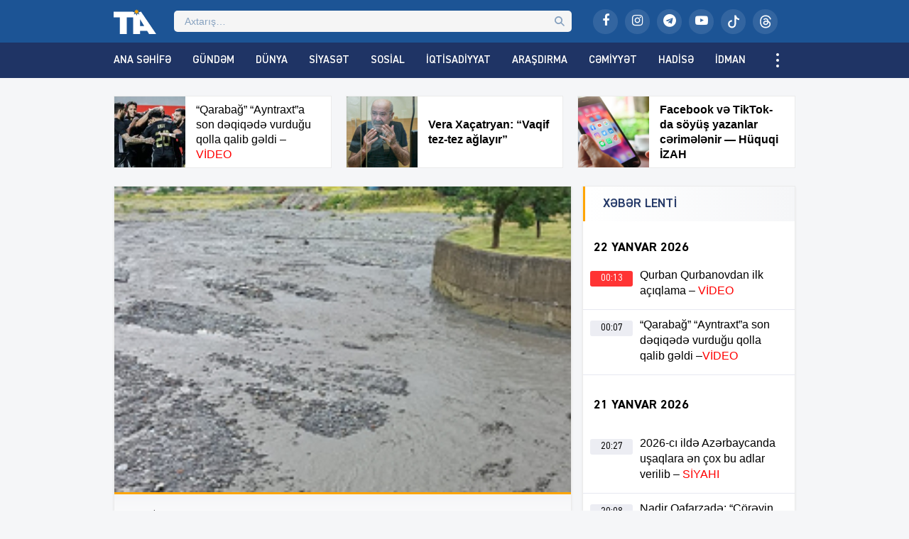

--- FILE ---
content_type: text/html; charset=UTF-8
request_url: https://tribuna.az/zaqatalada-leysan-yagislari-ve-guclu-kulek-fesadlar-toredib-video/
body_size: 18201
content:
<!DOCTYPE html>
<html lang="az">
<head>
<meta http-equiv="Content-Type" content="text/html; charset=utf-8">
<meta http-equiv="X-UA-Compatible" content="IE=edge">
<meta name="viewport" content="width=device-width, initial-scale=1">
<title>Zaqatalada leysan yağışları və güclü külək fəsadlar törədib &#x2d; VİDEO | Tribuna.Az</title>
<meta http-equiv="x-dns-prefetch-control" content="on">
<link rel="preconnect" href="//connect.facebook.net" crossorigin>
<link rel="preconnect" href="//data.digitalks.az" crossorigin>
<link rel="dns-prefetch" href="//googletagmanager.com">
<link rel="dns-prefetch" href="//youtube.com">
<link rel="dns-prefetch" href="//facebook.com">
<link rel="dns-prefetch" href="//instagram.com">
<link rel="dns-prefetch" href="//twitter.com">
<link rel="dns-prefetch" href="//x.com">
<link rel="dns-prefetch" href="//t.me">
<link rel="dns-prefetch" href="//tiktok.com">
<link rel="dns-prefetch" href="//static.cloudflareinsights.com">
<meta name="robots" content="max-snippet:-1,max-image-preview:large,max-video-preview:-1" />
<link rel="canonical" href="https://tribuna.az/zaqatalada-leysan-yagislari-ve-guclu-kulek-fesadlar-toredib-video/" />
<meta name="description" content="Zaqatalada leysan yağışları və g&uuml;cl&uuml; k&uuml;lək bir sıra fəsadlar t&ouml;rədib. FED.az xəbər verir ki, iyunun 28&#x2d;dən 29&#x2d;a ke&ccedil;ən gecə saatlarından başlayaraq rayon&#8230;" />
<meta property="og:type" content="article" />
<meta property="og:locale" content="az_AZ" />
<meta property="og:site_name" content="Tribuna.Az" />
<meta property="og:title" content="Zaqatalada leysan yağışları və güclü külək fəsadlar törədib &#x2d; VİDEO" />
<meta property="og:description" content="Zaqatalada leysan yağışları və g&uuml;cl&uuml; k&uuml;lək bir sıra fəsadlar t&ouml;rədib. FED.az xəbər verir ki, iyunun 28&#x2d;dən 29&#x2d;a ke&ccedil;ən gecə saatlarından başlayaraq rayon ərazisində hava şəraiti kəskin dəyişib." />
<meta property="og:url" content="https://tribuna.az/zaqatalada-leysan-yagislari-ve-guclu-kulek-fesadlar-toredib-video/" />
<meta property="og:image" content="https://tribuna.az/public/uploads/2022/06/tia_35993c0428e908b72d6da93b7dd37c60_rzqi0ealvycb235k4og6.png" />
<meta property="og:image:width" content="242" />
<meta property="og:image:height" content="162" />
<meta property="article:published_time" content="2022-06-29T10:35:34+00:00" />
<meta property="article:modified_time" content="2022-06-29T10:35:34+00:00" />
<meta property="article:publisher" content="https://www.facebook.com/tribunainfoaz" />
<meta name="twitter:card" content="summary_large_image" />
<meta name="twitter:title" content="Zaqatalada leysan yağışları və güclü külək fəsadlar törədib &#x2d; VİDEO" />
<meta name="twitter:description" content="Zaqatalada leysan yağışları və g&uuml;cl&uuml; k&uuml;lək bir sıra fəsadlar t&ouml;rədib. FED.az xəbər verir ki, iyunun 28&#x2d;dən 29&#x2d;a ke&ccedil;ən gecə saatlarından başlayaraq rayon ərazisində hava şəraiti kəskin dəyişib." />
<meta name="twitter:image" content="https://tribuna.az/public/uploads/2022/06/tia_35993c0428e908b72d6da93b7dd37c60_rzqi0ealvycb235k4og6.png" />
<meta name="google-site-verification" content="CFnYNENM_AF1lXEuLhfVT2ZJS84ZZxSLeGDxAFQxj08" />
<meta name="msvalidate.01" content="D88E82F71D114FB8DBC9015B4CB21975" />
<meta name="yandex-verification" content="e61482128ab9a3ec" />
<script type="application/ld+json">{"@context":"https://schema.org","@graph":[{"@type":"WebSite","@id":"https://tribuna.az/#/schema/WebSite","url":"https://tribuna.az/","name":"Tribuna.Az","alternateName":"Tribuna İnformasiya Agentliyi","description":"Xəbərlər, ən son xəbərlər, video xəbərlər, canlı yayım","inLanguage":"az","potentialAction":{"@type":"SearchAction","target":{"@type":"EntryPoint","urlTemplate":"https://tribuna.az/search/{search_term_string}/"},"query-input":"required name=search_term_string"},"publisher":{"@type":"Organization","@id":"https://tribuna.az/#/schema/Organization","name":"Tribuna İnformasiya Agentliyi","url":"https://tribuna.az/","sameAs":["https://www.facebook.com/tribunainfoaz/","https://www.instagram.com/tribuna_az","https://www.youtube.com/@tribunainfoaz"],"logo":{"@type":"ImageObject","url":"https://tribuna.az/public/uploads/2024/11/tia_5b9ee59f448dbea57bd16bca5773ef8d_t1nygemkx8sqpb593jif.png","contentUrl":"https://tribuna.az/public/uploads/2024/11/tia_5b9ee59f448dbea57bd16bca5773ef8d_t1nygemkx8sqpb593jif.png","width":512,"height":512,"contentSize":"13313"}}},{"@type":"WebPage","@id":"https://tribuna.az/zaqatalada-leysan-yagislari-ve-guclu-kulek-fesadlar-toredib-video/","url":"https://tribuna.az/zaqatalada-leysan-yagislari-ve-guclu-kulek-fesadlar-toredib-video/","name":"Zaqatalada leysan yağışları və güclü külək fəsadlar törədib &#x2d; VİDEO | Tribuna.Az","description":"Zaqatalada leysan yağışları və g&uuml;cl&uuml; k&uuml;lək bir sıra fəsadlar t&ouml;rədib. FED.az xəbər verir ki, iyunun 28&#x2d;dən 29&#x2d;a ke&ccedil;ən gecə saatlarından başlayaraq rayon&#8230;","inLanguage":"az","isPartOf":{"@id":"https://tribuna.az/#/schema/WebSite"},"breadcrumb":{"@type":"BreadcrumbList","@id":"https://tribuna.az/#/schema/BreadcrumbList","itemListElement":[{"@type":"ListItem","position":1,"item":"https://tribuna.az/","name":"Tribuna.Az"},{"@type":"ListItem","position":2,"item":"https://tribuna.az/category/tribunatv/","name":"Tribuna TV"},{"@type":"ListItem","position":3,"name":"Zaqatalada leysan yağışları və güclü külək fəsadlar törədib &#x2d; VİDEO"}]},"potentialAction":{"@type":"ReadAction","target":"https://tribuna.az/zaqatalada-leysan-yagislari-ve-guclu-kulek-fesadlar-toredib-video/"},"datePublished":"2022-06-29T10:35:34+00:00","dateModified":"2022-06-29T10:35:34+00:00","author":{"@type":"Person","@id":"https://tribuna.az/#/schema/Person/fd8c914f7b06ee276e4d5d07ff700ef8","name":"Tribuna İnformasiya Agentliyi"}}]}</script>
<link rel="alternate" type="application/rss+xml" title="Tribuna.Az" href="https://tribuna.az/feed">
<link rel="icon" type="image/png" href="https://tribuna.az/public/skin/main/library/manifest/favicon-96x96.png?v=be81e8da7bce82ddf18be547fd010c75" sizes="96x96" />
<link rel="icon" type="image/svg+xml" href="https://tribuna.az/public/skin/main/library/manifest/favicon.svg?v=be81e8da7bce82ddf18be547fd010c75" />
<link rel="shortcut icon" href="https://tribuna.az/public/skin/main/library/manifest/favicon.ico?v=be81e8da7bce82ddf18be547fd010c75" />
<link rel="apple-touch-icon" sizes="180x180" href="https://tribuna.az/public/skin/main/library/manifest/apple-touch-icon.png?v=be81e8da7bce82ddf18be547fd010c75" />
<meta name="apple-mobile-web-app-title" content="Tribuna" />
<link rel="manifest" href="https://tribuna.az/public/skin/main/library/manifest/site.webmanifest?v=be81e8da7bce82ddf18be547fd010c75" />
<link rel="sitemap" type="application/xml" title="Sitemap" href="https://tribuna.az/sitemap.xml?v=be81e8da7bce82ddf18be547fd010c75" />
<script>if ('serviceWorker' in navigator){navigator.serviceWorker.register('/service-worker.js').then(function(registration){}, function(error){console.log('Service worker registration failed:', error);});} else {console.log('Service workers are not supported.');}</script>
<link rel='stylesheet'href='https://tribuna.az/wp-includes/css/dashicons.min.css?v=be81e8da7bce82ddf18be547fd010c75' type='text/css' media='all' />
<link rel='stylesheet'href='https://tribuna.az/public/skin/main/library/css/plugins.min.css?v=be81e8da7bce82ddf18be547fd010c75' type='text/css' media='all' />
<link rel='stylesheet'href='https://tribuna.az/public/skin/main/library/css/app.min.css?v=be81e8da7bce82ddf18be547fd010c75' type='text/css' media='all' />
<script type="text/javascript">if (document.location.protocol != "https:") {document.location = document.URL.replace(/^http:/i, "https:");}</script>

<!--[if lt IE 9]>
<script src="https://tribuna.az/public/skin/main/library/js/html5shiv.min.js"></script>
<script src="https://tribuna.az/public/skin/main/library/js/respond.min.js"></script>
<![endif]-->
<!-- Google tag (gtag.js) -->
<script async src="https://www.googletagmanager.com/gtag/js?id=G-1HJD1CTTMG"></script>
<script>
  window.dataLayer = window.dataLayer || [];
  function gtag(){dataLayer.push(arguments);}
  gtag('js', new Date());

  gtag('config', 'G-1HJD1CTTMG');
</script>

<script>
window.digitalks=window.digitalks||new function(){var t=this;t._e=[],t._c={},t.config=function(c){var i;t._c=c,t._c.script_id?((i=document.createElement("script")).src="//data.digitalks.az/v1/scripts/"+t._c.script_id+"/track.js?&cb="+Math.random(),i.async=!0,document.head.appendChild(i)):console.error("digitalks: script_id cannot be empty!")};["track","identify"].forEach(function(c){t[c]=function(){t._e.push([c].concat(Array.prototype.slice.call(arguments,0)))}})};
 
digitalks.config({
    script_id: "159dec2c-8aed-4bae-86b8-f967dfe96073",
    page_url: location.href,
    referrer: document.referrer
})
</script>

<!-- Yandex.Metrika counter -->
<script type="text/javascript">
    (function(m,e,t,r,i,k,a){
        m[i]=m[i]||function(){(m[i].a=m[i].a||[]).push(arguments)};
        m[i].l=1*new Date();
        for (var j = 0; j < document.scripts.length; j++) {if (document.scripts[j].src === r) { return; }}
        k=e.createElement(t),a=e.getElementsByTagName(t)[0],k.async=1,k.src=r,a.parentNode.insertBefore(k,a)
    })(window, document,'script','https://mc.yandex.ru/metrika/tag.js?id=105756055', 'ym');

    ym(105756055, 'init', {ssr:true, webvisor:true, clickmap:true, ecommerce:"dataLayer", accurateTrackBounce:true, trackLinks:true});
</script>
<noscript><div><img src="https://mc.yandex.ru/watch/105756055" style="position:absolute; left:-9999px;" alt="" /></div></noscript>
<!-- /Yandex.Metrika counter -->

<!--LiveInternet counter--><script>
new Image().src = "https://counter.yadro.ru/hit?r"+
escape(document.referrer)+((typeof(screen)=="undefined")?"":
";s"+screen.width+"*"+screen.height+"*"+(screen.colorDepth?
screen.colorDepth:screen.pixelDepth))+";u"+escape(document.URL)+
";h"+escape(document.title.substring(0,150))+
";"+Math.random();</script><!--/LiveInternet-->

	
</head>

<body id="app" class="post-template-default single single-post postid-223588 single-format-standard app" >
<script>
  window.fbAsyncInit = function() {
    FB.init({
      appId      : '824221384677067',
      xfbml      : true,
      version    : 'v21.0'
    });
    FB.AppEvents.logPageView();
  };

  (function(d, s, id){
     var js, fjs = d.getElementsByTagName(s)[0];
     if (d.getElementById(id)) {return;}
     js = d.createElement(s); js.id = id;
     js.src = "https://connect.facebook.net/en_US/sdk.js";
     fjs.parentNode.insertBefore(js, fjs);
   }(document, 'script', 'facebook-jssdk'));
</script><header id="website-header" class="header header-sticky" role="banner" data-area="header">
<div class="header-holder">
<div class="container container-990px header-container">
<div class="area-hamburger" data-area="hamburger">
<button id="menu-toggle" class="toggle button-toggle">
<span></span>
<span></span>
<span></span>
</button>
</div>
<div class="area-logo" data-area="logo">
<a href="https://tribuna.az/" rel="home" class="logo" title="Tribuna İnformasiya Agentliyi"><div class="logo-figure"></div></a></div>
<div class="area-ajaxsearch" data-area="ajaxsearch">
<form role="search" method="get" class="ajax-search-form" action="https://tribuna.az/"><div class="ajax-form-input"><input type="search" id="ajaxsearchinput" class="ajax-search-field" autocomplete="off" minlength="3" placeholder="Axtarış&hellip;" value="" name="s" /></div><div id="ajaxsearchresults" class="ajax-search-results"></div></form></div>
<div class="area-social" data-area="social">
<ul class="social-links"><li class="facebook"><a href="https://www.facebook.com/tribunainfoaz/" target="_blank" title="Facebook" aria-label="Facebook" rel="nofollow" data-toggle="tooltip" data-placement="bottom"><i class="fa fa-facebook" aria-hidden="true"></i></a></li><li class="instagram"><a href="https://www.instagram.com/tribuna_az?igsh=bWEyMW1zY3lhMW1i&utm_source=qr" target="_blank" title="Instagram" aria-label="Instagram" rel="nofollow" data-toggle="tooltip" data-placement="bottom"><i class="fa fa-instagram" aria-hidden="true"></i></a></li><li class="telegram"><a href="https://t.me/Tiaaz1" target="_blank" title="Telegram" aria-label="Telegram" rel="nofollow" data-toggle="tooltip" data-placement="bottom"><i class="fa fa-telegram" aria-hidden="true"></i></a></li><li class="youtube"><a href="https://www.youtube.com/@tribunainfoaz" target="_blank" title="Youtube" aria-label="Youtube" rel="nofollow" data-toggle="tooltip" data-placement="bottom"><i class="fa fa-youtube-play" aria-hidden="true"></i></a></li><li class="tiktok"><a href="https://www.tiktok.com/@tribunainfo.az" target="_blank" title="Tiktok" aria-label="Tiktok" rel="nofollow" data-toggle="tooltip" data-placement="bottom"><svg xmlns="http://www.w3.org/2000/svg" width="16" height="16" fill="currentColor" class="bi bi-tiktok" viewBox="0 0 16 16"><path d="M9 0h1.98c.144.715.54 1.617 1.235 2.512C12.895 3.389 13.797 4 15 4v2c-1.753 0-3.07-.814-4-1.829V11a5 5 0 1 1-5-5v2a3 3 0 1 0 3 3z"/></svg></a></li><li class="threads"><a href="https://www.threads.net/@tribuna_az" target="_blank" title="Threads" aria-label="Threads" rel="nofollow" data-toggle="tooltip" data-placement="bottom"><svg xmlns="http://www.w3.org/2000/svg" width="16" height="16" fill="currentColor" class="bi bi-threads" viewBox="0 0 16 16"><path d="M6.321 6.016c-.27-.18-1.166-.802-1.166-.802.756-1.081 1.753-1.502 3.132-1.502.975 0 1.803.327 2.394.948s.928 1.509 1.005 2.644q.492.207.905.484c1.109.745 1.719 1.86 1.719 3.137 0 2.716-2.226 5.075-6.256 5.075C4.594 16 1 13.987 1 7.994 1 2.034 4.482 0 8.044 0 9.69 0 13.55.243 15 5.036l-1.36.353C12.516 1.974 10.163 1.43 8.006 1.43c-3.565 0-5.582 2.171-5.582 6.79 0 4.143 2.254 6.343 5.63 6.343 2.777 0 4.847-1.443 4.847-3.556 0-1.438-1.208-2.127-1.27-2.127-.236 1.234-.868 3.31-3.644 3.31-1.618 0-3.013-1.118-3.013-2.582 0-2.09 1.984-2.847 3.55-2.847.586 0 1.294.04 1.663.114 0-.637-.54-1.728-1.9-1.728-1.25 0-1.566.405-1.967.868ZM8.716 8.19c-2.04 0-2.304.87-2.304 1.416 0 .878 1.043 1.168 1.6 1.168 1.02 0 2.067-.282 2.232-2.423a6.2 6.2 0 0 0-1.528-.161"/></svg></a></li></ul></div>
</div>
</div>
<div id="sticky" class="nav-holder">
<div class="container container-990px navigation-container">
<nav id="website-navigation" class="navigation" role="navigation" itemscope="itemscope" itemtype="http://schema.org/SiteNavigationElement" data-area="navigation">
<button id="navigation-toggle" class="toggle button-toggle" title="Expand Menu">
<span></span>
<span></span>
<span></span>
</button>
<ul class="navigation-menu"><li id="menu-item-126148" class="menu-item menu-item-type-custom menu-item-object-custom menu-item-126148"><a href="/" itemprop="url">Ana Səhifə</a></li>
<li id="menu-item-161159" class="hidden-lg hidden-md menu-item menu-item-type-post_type menu-item-object-page menu-item-161159"><a href="https://tribuna.az/latest/" itemprop="url">Son Xəbərlər</a></li>
<li id="menu-item-126150" class="menu-item menu-item-type-taxonomy menu-item-object-category menu-item-126150"><a href="https://tribuna.az/category/trend/" itemprop="url">Gündəm</a></li>
<li id="menu-item-126149" class="menu-item menu-item-type-taxonomy menu-item-object-category menu-item-126149"><a href="https://tribuna.az/category/world/" itemprop="url">Dünya</a></li>
<li id="menu-item-126151" class="menu-item menu-item-type-taxonomy menu-item-object-category menu-item-126151"><a href="https://tribuna.az/category/politics/" itemprop="url">Siyasət</a></li>
<li id="menu-item-126152" class="menu-item menu-item-type-taxonomy menu-item-object-category menu-item-126152"><a href="https://tribuna.az/category/social/" itemprop="url">Sosial</a></li>
<li id="menu-item-126153" class="menu-item menu-item-type-taxonomy menu-item-object-category menu-item-126153"><a href="https://tribuna.az/category/economics/" itemprop="url">İqtisadiyyat</a></li>
<li id="menu-item-126156" class="menu-item menu-item-type-taxonomy menu-item-object-category menu-item-126156"><a href="https://tribuna.az/category/research/" itemprop="url">Araşdırma</a></li>
<li id="menu-item-126154" class="menu-item menu-item-type-taxonomy menu-item-object-category menu-item-126154"><a href="https://tribuna.az/category/society/" itemprop="url">Cəmiyyət</a></li>
<li id="menu-item-126155" class="menu-item menu-item-type-taxonomy menu-item-object-category menu-item-126155"><a href="https://tribuna.az/category/incident/" itemprop="url">Hadisə</a></li>
<li id="menu-item-126158" class="menu-item menu-item-type-taxonomy menu-item-object-category menu-item-126158"><a href="https://tribuna.az/category/sport/" itemprop="url">İdman</a></li>
<li id="menu-item-126157" class="menu-item menu-item-type-taxonomy menu-item-object-category menu-item-126157"><a href="https://tribuna.az/category/culture/" itemprop="url">Mədəniyyət</a></li>
<li id="menu-item-355733" class="menu-item menu-item-type-taxonomy menu-item-object-category menu-item-355733"><a href="https://tribuna.az/category/maqazin/" itemprop="url">Maqazin</a></li>
<li id="menu-item-355236" class="menu-item menu-item-type-taxonomy menu-item-object-category menu-item-355236"><a href="https://tribuna.az/category/texnologiya/" itemprop="url">Texnologiya</a></li>
<li id="menu-item-355734" class="menu-item menu-item-type-taxonomy menu-item-object-category menu-item-355734"><a href="https://tribuna.az/category/tehsil/" itemprop="url">Təhsil</a></li>
<li id="menu-item-356012" class="menu-item menu-item-type-taxonomy menu-item-object-category menu-item-356012"><a href="https://tribuna.az/category/saglamliq/" itemprop="url">Sağlamlıq</a></li>
<li id="menu-item-126159" class="menu-item menu-item-type-taxonomy menu-item-object-category menu-item-126159"><a href="https://tribuna.az/category/interesting/" itemprop="url">Maraqlı</a></li>
<li id="menu-item-161160" class="menu-item menu-item-type-taxonomy menu-item-object-category current-post-ancestor current-menu-parent current-post-parent menu-item-161160"><a href="https://tribuna.az/category/tribunatv/" itemprop="url">Tribuna TV</a></li>
<li id="menu-item-161161" class="hidden-lg hidden-md menu-item menu-item-type-taxonomy menu-item-object-category menu-item-161161"><a href="https://tribuna.az/category/writers/" itemprop="url">Yazarlar</a></li>
<li id="menu-item-161156" class="hidden-lg hidden-md menu-item menu-item-type-post_type menu-item-object-page menu-item-161156"><a href="https://tribuna.az/about/" itemprop="url">Haqqımızda</a></li>
<li id="menu-item-161157" class="hidden-lg hidden-md menu-item menu-item-type-post_type menu-item-object-page menu-item-161157"><a href="https://tribuna.az/contact/" itemprop="url">Əlaqə</a></li>
<li id="menu-item-161158" class="hidden-lg hidden-md menu-item menu-item-type-post_type menu-item-object-page menu-item-161158"><a href="https://tribuna.az/press/" itemprop="url">Media üçün</a></li>
</ul></nav>
</div>
</div>
</header><div id="website-wrapper" class="wrapper" data-area="wrapper">
<div class="container container-990px wrapper-container">
<div class="row">
<div class="trio-box"><div class="list"><div class="item"><a target="_blank" href="https://tribuna.az/qarabag-ayntraxt-a-son-deqiqede-vurdugu-qolla-qalib-geldi-video/" title="&#8220;Qarabağ&#8221; &#8220;Ayntraxt&#8221;a son dəqiqədə vurduğu qolla qalib gəldi -VİDEO" class="item-inner"><div class="thumb"><img width="150" height="150" src="https://tribuna.az/public/uploads/2026/01/tia_1469b84f8310aa1052a24fd025a0423c_jkt4ouz8b3qxsm0arn72-150x150.jpg" class="frontend-thumbnail" alt="8220-qarabag8221-8220-ayntraxt8221-a-son-deqiqede-vurdugu-qolla-qalib-geldi-video" title="&#8220;Qarabağ&#8221; &#8220;Ayntraxt&#8221;a son dəqiqədə vurduğu qolla qalib gəldi -VİDEO" decoding="async" srcset="https://tribuna.az/public/uploads/2026/01/tia_1469b84f8310aa1052a24fd025a0423c_jkt4ouz8b3qxsm0arn72-150x150.jpg 150w, https://tribuna.az/public/uploads/2026/01/tia_1469b84f8310aa1052a24fd025a0423c_jkt4ouz8b3qxsm0arn72-180x180.jpg 180w" sizes="(max-width: 150px) 100vw, 150px" /></div><div class="caption"><span class="title">&#8220;Qarabağ&#8221; &#8220;Ayntraxt&#8221;a son dəqiqədə vurduğu qolla qalib gəldi &#8211;<span style="color: #ff0000;">VİDEO</span>
</span></div></a></div><div class="item"><a target="_blank" href="https://tribuna.az/vera-xacatryan-vaqif-tez-tez-aglayir/" title="Vera Xaçatryan: “Vaqif tez-tez ağlayır”" class="item-inner"><div class="thumb"><img width="150" height="150" src="https://tribuna.az/public/uploads/2026/01/tia_8fbcac157c6543505e95fb6b447b726e_sb4jmlze1h50nx76iwaq-150x150.png" class="frontend-thumbnail" alt="vera-xacatryan-vaqif-tez-tez-aglayir" title="Vera Xaçatryan: “Vaqif tez-tez ağlayır”" decoding="async" srcset="https://tribuna.az/public/uploads/2026/01/tia_8fbcac157c6543505e95fb6b447b726e_sb4jmlze1h50nx76iwaq-150x150.png 150w, https://tribuna.az/public/uploads/2026/01/tia_8fbcac157c6543505e95fb6b447b726e_sb4jmlze1h50nx76iwaq-180x180.png 180w" sizes="(max-width: 150px) 100vw, 150px" /></div><div class="caption"><span class="title"><strong>Vera Xaçatryan: “Vaqif tez-tez ağlayır”</strong>
</span></div></a></div><div class="item"><a target="_blank" href="https://tribuna.az/facebook-ve-tiktok-da-soyus-yazanlar-cerimelenir-huquqi-izah/" title="Facebook və TikTok-da söyüş yazanlar cərimələnir — Hüquqi İZAH" class="item-inner"><div class="thumb"><img width="150" height="150" src="https://tribuna.az/public/uploads/2026/01/tia_8fbcac157c6543505e95fb6b447b726e_pytj25b4glozawihksv9-150x150.png" class="frontend-thumbnail" alt="facebook-ve-tiktok-da-soyus-yazanlar-cerimelenir-huquqi-izah" title="Facebook və TikTok-da söyüş yazanlar cərimələnir — Hüquqi İZAH" decoding="async" srcset="https://tribuna.az/public/uploads/2026/01/tia_8fbcac157c6543505e95fb6b447b726e_pytj25b4glozawihksv9-150x150.png 150w, https://tribuna.az/public/uploads/2026/01/tia_8fbcac157c6543505e95fb6b447b726e_pytj25b4glozawihksv9-180x180.png 180w" sizes="(max-width: 150px) 100vw, 150px" /></div><div class="caption"><span class="title"><strong>Facebook və TikTok-da söyüş yazanlar cərimələnir — Hüquqi İZAH</strong>
</span></div></a></div></div></div></div>
<div id="wrapper-rows" class="row wrapper-row">
<main id="website-main" class="main main-single" role="main" data-area="main">
<div class="area-content" data-area="content">
   
<article id="article-f7ce30514999ceec9cf0de6fa87cfceb" class="article-single change-url start">
<div class="single-content">
<div class="entry-featured">
<a href="https://tribuna.az/public/uploads/2022/06/tia_35993c0428e908b72d6da93b7dd37c60_rzqi0ealvycb235k4og6.png" class="image-link" data-fancybox data-caption="Zaqatalada leysan yağışları və güclü külək fəsadlar törədib &#8211; VİDEO" title="Zaqatalada leysan yağışları və güclü külək fəsadlar törədib &#8211; VİDEO"><figure class="figure-thumbnail fill"><img width="242" height="162" src="https://tribuna.az/public/uploads/2022/06/tia_35993c0428e908b72d6da93b7dd37c60_rzqi0ealvycb235k4og6.png" class="image-fill animated fadeIn" alt="Zaqatalada leysan yağışları və güclü külək fəsadlar törədib &#8211; VİDEO" title="Zaqatalada leysan yağışları və güclü külək fəsadlar törədib &#8211; VİDEO" decoding="async" srcset="https://tribuna.az/public/uploads/2022/06/tia_35993c0428e908b72d6da93b7dd37c60_rzqi0ealvycb235k4og6.png 242w, https://tribuna.az/public/uploads/2022/06/tia_35993c0428e908b72d6da93b7dd37c60_rzqi0ealvycb235k4og6-24x16.png 24w, https://tribuna.az/public/uploads/2022/06/tia_35993c0428e908b72d6da93b7dd37c60_rzqi0ealvycb235k4og6-36x24.png 36w, https://tribuna.az/public/uploads/2022/06/tia_35993c0428e908b72d6da93b7dd37c60_rzqi0ealvycb235k4og6-48x32.png 48w" sizes="(max-width: 242px) 100vw, 242px" /></figure></a></div>
<div class="entry-meta">
<div class="meta"><time datetime="2022-06-29T14:35:34+04:00" class="date"><i class="fa fa-clock-o" aria-hidden="true"></i>29 İyun 2022, 14:35</time><div class="category"><i class="fa fa-tag" aria-hidden="true"></i>Tribuna TV</div><div class="views"><i class="fa fa-flash" aria-hidden="true"></i>1517</div></div></div>
<div class="entry-title">
<h1>Zaqatalada leysan yağışları və güclü külək fəsadlar törədib &#8211; <span style="color: #ff0000;">VİDEO</span>
</h1></div>
<div class="entry-share">
<ul id="sharebox-223588" class="sharebox">
	<li>
		<a target="_blank" title="Paylaş: Facebook" class="facebook" onClick="popup = window.open('https://www.facebook.com/sharer.php?u=https://tribuna.az/zaqatalada-leysan-yagislari-ve-guclu-kulek-fesadlar-toredib-video/&amp;t=Zaqatalada leysan yağışları və güclü külək fəsadlar törədib &#8211; VİDEO', 'PopupPage', 'height=450,width=500,scrollbars=yes,resizable=yes'); return false" href="#"><img src="https://tribuna.az/public/skin/main/library/svg_icons/social/facebook.svg" alt="facebook"></a>
	</li>
	<li>
		<a target="_blank" title="Paylaş: Twitter" class="twitter" onClick="popup = window.open('https://twitter.com/intent/tweet?url=https://tribuna.az/zaqatalada-leysan-yagislari-ve-guclu-kulek-fesadlar-toredib-video/&amp;text=Zaqatalada leysan yağışları və güclü külək fəsadlar törədib &#8211; VİDEO', 'PopupPage', 'height=450,width=500,scrollbars=yes,resizable=yes'); return false" href="#"><img src="https://tribuna.az/public/skin/main/library/svg_icons/social/twitter.svg" alt="twitter"></a>
	</li>
		
	<li>
				<a target="_blank" title="Paylaş: Whatsapp" class="whatsapp" onClick="popup = window.open('https://web.whatsapp.com/send?text=https://tribuna.az/zaqatalada-leysan-yagislari-ve-guclu-kulek-fesadlar-toredib-video/', 'PopupPage', 'height=450,width=500,scrollbars=yes,resizable=yes'); return false" href="#"><img src="https://tribuna.az/public/skin/main/library/svg_icons/social/whatsapp.svg" alt="whatsapp"></a>
			</li>
		
	<li class="noview">
				<a target="_blank" title="Paylaş: Messenger" class="messenger" onClick="popup = window.open('https://www.facebook.com/dialog/send?link=https://tribuna.az/zaqatalada-leysan-yagislari-ve-guclu-kulek-fesadlar-toredib-video/&amp;app_id=&redirect_uri=https://tribuna.az/', 'PopupPage', 'height=450,width=500,scrollbars=yes,resizable=yes'); return false" href="#"><img src="https://tribuna.az/public/skin/main/library/svg_icons/social/messenger.svg" alt="messenger"></a>
			</li>
		
	<li class="noview">
				<a target="_blank" title="Paylaş: Telegram" class="telegram" onClick="popup = window.open('https://t.me/share/url?url=https://tribuna.az/zaqatalada-leysan-yagislari-ve-guclu-kulek-fesadlar-toredib-video/&amp;text=Zaqatalada leysan yağışları və güclü külək fəsadlar törədib &#8211; VİDEO', 'PopupPage', 'height=450,width=500,scrollbars=yes,resizable=yes'); return false" href="#"><img src="https://tribuna.az/public/skin/main/library/svg_icons/social/telegram.svg" alt="telegram"></a>
			</li>
		
	<li class="noview">
		<a target="_blank" title="Paylaş: VKontakte" class="vk" onClick="popup = window.open('http://vk.com/share.php?url=https://tribuna.az/zaqatalada-leysan-yagislari-ve-guclu-kulek-fesadlar-toredib-video/&amp;title=Zaqatalada leysan yağışları və güclü külək fəsadlar törədib &#8211; VİDEO', 'PopupPage', 'height=450,width=500,scrollbars=yes,resizable=yes'); return false" href="#"><img src="https://tribuna.az/public/skin/main/library/svg_icons/social/vk.svg" alt="vkontakte"></a>
	</li>
	
	<li class="noview">
		<a target="_blank" title="Paylaş: Odnoklassniki" class="ok" onClick="popup = window.open('https://connect.ok.ru/dk?st.cmd=WidgetSharePreview&st.shareUrl=https://tribuna.az/zaqatalada-leysan-yagislari-ve-guclu-kulek-fesadlar-toredib-video/', 'PopupPage', 'height=450,width=500,scrollbars=yes,resizable=yes'); return false" href="#"><img src="https://tribuna.az/public/skin/main/library/svg_icons/social/odnoklassniki.svg" alt="odnoklassniki"></a>
	</li>
	
	<li class="noview">
		<a target="_blank" title="E-poçta göndər" class="email" onClick="popup = window.open('mailto:?subject=Zaqatalada leysan yağışları və güclü külək fəsadlar törədib &#8211; VİDEO&amp;body=https://tribuna.az/zaqatalada-leysan-yagislari-ve-guclu-kulek-fesadlar-toredib-video/', 'PopupPage', 'height=450,width=500,scrollbars=yes,resizable=yes'); return false" href="#"><img src="https://tribuna.az/public/skin/main/library/svg_icons/social/email.svg" alt="email"></a>
	</li>
	
	<li class="noview">
		<button target="_blank" title="Çap et" class="print" onClick="window.print();" role="button"><img src="https://tribuna.az/public/skin/main/library/svg_icons/social/print.svg" alt="print"></button>
	</li>
	
	<li class="hidden-lg hidden-md share-button">
		<button target="_blank" title="Digər sosial şəbəkələrdə paylaş" class="share" role="button"><img src="https://tribuna.az/public/skin/main/library/svg_icons/social/share.svg" alt="share"></button>
	</li>
</ul>
	
</div>
<div class="entry-content" id="content-223588" style="font-size:16px;">
<div class="font-size-changer">
<button id="increase" class="font-sizer" onclick="increaseFontSizeMin_223588()"><i class="fa fa-font"></i>-</button>
<button id="reset" class="font-sizer" onclick="increaseFontSizeReset_223588()"><i class="fa fa-refresh"></i></button>
<button id="decrease" class="font-sizer" onclick="increaseFontSizeMax_223588()"><i class="fa fa-font"></i>+</button>
<script type="text/javascript">
function increaseFontSizeMin_223588() {
	var el = document.getElementById('content-223588');
	var fontSizeString = window.getComputedStyle(el, null).getPropertyValue('font-size');
	var fontSize = parseFloat(fontSizeString); 
	if (fontSize >= 14)
	el.style.fontSize = (fontSize + -2) + 'px';
	}
function increaseFontSizeMax_223588() {
	var el = document.getElementById('content-223588');
	var fontSizeString = window.getComputedStyle(el, null).getPropertyValue('font-size');
	var fontSize = parseFloat(fontSizeString);
	if (fontSize <= 20) 
	el.style.fontSize = (fontSize + 2) + 'px';
	}
function increaseFontSizeReset_223588() {
	document.getElementById('content-223588').style.fontSize = "16px";
	}
</script>
</div>
<div class="news-text">
<p>Zaqatalada leysan yağışları və güclü külək bir sıra fəsadlar törədib.</p>
<p>FED.az xəbər verir ki, iyunun 28-dən 29-a keçən gecə saatlarından başlayaraq rayon ərazisində hava şəraiti kəskin dəyişib. Rayonda güclü küləklə müşahidə olunan leysan yağışları yağıb. Dağlara yağan leysan yağışları nəticəsində rayon ərazisindən keçən dağ çaylarında suyun səviyyəsi kəskin artıb. Rayonun Muxax kəndi ərazisində güclü külək səbəbindən 40-dan çox iri gövdəli ağac aşıb. Kəndin bəzi ərazilərində aşan ağaclar elektrik xətlərini və telefon naqillərini qırıb. Hazırda Muxax kəndinə və bəzi ərazilərə elektrik enerjisinin verilməsində fasilə yaranıb. Dağlara yağan leysan yağışları səbəbindən dağ ətəyində yerləşən 15 evin həyətyanə sahəsinə yağış suları dolub. Həyatyanı sahələrdə əkilmiş kənd təssərrüfatı məhsullarına ziyan dəyib.</p>
<p>Hazırda aidiyyəti qrumlar dəymiş ziyanın aradan qaldırılması istiqamətində işlər aparır. (Apa)</p>
<p><a title="" href="https://apa.az/storage/news/2022/june/29/resize/62bbee74d3a3762bbee74d3a38165648344481303fe154772c1589836c74dc6d7fa2.jpg" data-id="0"><img decoding="async" src="https://apa.az/storage/news/2022/june/29/big/62bbee74d3a3762bbee74d3a38165648344481303fe154772c1589836c74dc6d7fa2.jpg" alt="Zaqatalada leysan yağışları və güclü külək fəsadlar törədib - VİDEO " /></a><a title="" href="https://apa.az/storage/news/2022/june/29/resize/62bbee75d866e62bbee75d86711656483444857e446611baab25b1d4b75dea76b353.jpg" data-id="0"><img decoding="async" src="https://apa.az/storage/news/2022/june/29/big/62bbee75d866e62bbee75d86711656483444857e446611baab25b1d4b75dea76b353.jpg" alt="Zaqatalada leysan yağışları və güclü külək fəsadlar törədib - VİDEO " /></a><a title="" href="https://apa.az/storage/news/2022/june/29/resize/62bbee766125162bbee76612531656483444fd672dcb5d19f294f7196bdad1b5173c.jpg" data-id="0"><img decoding="async" src="https://apa.az/storage/news/2022/june/29/big/62bbee766125162bbee76612531656483444fd672dcb5d19f294f7196bdad1b5173c.jpg" alt="Zaqatalada leysan yağışları və güclü külək fəsadlar törədib - VİDEO " /></a></p>
</div>
<p><iframe src="https://www.youtube.com/embed/HoU7ElB0Lpk" width="560" height="315" frameborder="0" allowfullscreen="allowfullscreen" data-mce-fragment="1"></iframe></p>
	
</div>
<div class="clearfix"></div>
<div class="entry-subscribe">
<div class="subscribe-links"><a href="https://www.tiktok.com/@tribunainfo.az" target="_blank" title="Tiktok" rel="nofollow" class="item tiktok"><div class="icon"><svg xmlns="http://www.w3.org/2000/svg" width="16" height="16" fill="currentColor" class="bi bi-tiktok" viewBox="0 0 16 16"><path d="M9 0h1.98c.144.715.54 1.617 1.235 2.512C12.895 3.389 13.797 4 15 4v2c-1.753 0-3.07-.814-4-1.829V11a5 5 0 1 1-5-5v2a3 3 0 1 0 3 3z"/></svg></div><div class="text">Ən son xəbərləri bizim TikTok səhifəmizdə izləyin</div></a></div>	
</div>
<div class="clearfix"></div>
</div>


<div class="related-content"><div class="related-title"><h2>Digər xəbərlər</h2></div><div id="related-posts" class="archive-list"><article id="article-c259e092836719257ef0fb6e641b5824" class="archive-article" role="article">
<a target="_blank" href="https://tribuna.az/xankendi-ve-kerkicahanda-masinlarda-komeksiz-qalanlar-xilas-olundu-video/" title="Xankəndi və Kərkicahanda maşınlarda köməksiz qalanlar xilas olundu &#8211; VİDEO" class="archive-permalink" rel="bookmark">
<figure class="figure-thumbnail fill"><img width="645" height="430" src="https://tribuna.az/public/uploads/2026/01/tia_ed7a176617babb5c90821c4681c1d8b0_rhaieqogt89ufsn7vkzb-645x430.jpg" class="image-fill animated fadeIn" alt="Xankəndi və Kərkicahanda maşınlarda köməksiz qalanlar xilas olundu &#8211; VİDEO" title="Xankəndi və Kərkicahanda maşınlarda köməksiz qalanlar xilas olundu &#8211; VİDEO" decoding="async" fetchpriority="high" srcset="https://tribuna.az/public/uploads/2026/01/tia_ed7a176617babb5c90821c4681c1d8b0_rhaieqogt89ufsn7vkzb-645x430.jpg 645w, https://tribuna.az/public/uploads/2026/01/tia_ed7a176617babb5c90821c4681c1d8b0_rhaieqogt89ufsn7vkzb-24x15.jpg 24w, https://tribuna.az/public/uploads/2026/01/tia_ed7a176617babb5c90821c4681c1d8b0_rhaieqogt89ufsn7vkzb-36x23.jpg 36w" sizes="(max-width: 645px) 100vw, 645px" /></figure><div class="caption"><span class="title">Xankəndi və Kərkicahanda maşınlarda köməksiz qalanlar xilas olundu &#8211; <span style="color: #ff0000;">VİDEO</span>
</span></div><div class="meta"><time datetime="2026-01-21T10:20:19+04:00" class="date"><i class="fa fa-clock-o" aria-hidden="true"></i>21 Yanvar 2026, 10:20</time></div></a>
</article><article id="article-265a2dd2b17cb38beda7d37d42357cde" class="archive-article" role="article">
<a target="_blank" href="https://tribuna.az/taksi-karti-haradan-alinibsa-surucu-yalniz-orada-isleyecek-video/" title="Taksi kartı haradan alınıbsa, sürücü yalnız orada işləyəcək? &#8211; VİDEO" class="archive-permalink" rel="bookmark">
<figure class="figure-thumbnail fill"><img width="600" height="400" src="https://tribuna.az/public/uploads/2026/01/tia_4400974d2f941fe222f53627de96ad31_8yijb6sf5ovuzwtmq9ar.jpg" class="image-fill animated fadeIn" alt="Taksi kartı haradan alınıbsa, sürücü yalnız orada işləyəcək? &#8211; VİDEO" title="Taksi kartı haradan alınıbsa, sürücü yalnız orada işləyəcək? &#8211; VİDEO" decoding="async" loading="lazy" srcset="https://tribuna.az/public/uploads/2026/01/tia_4400974d2f941fe222f53627de96ad31_8yijb6sf5ovuzwtmq9ar.jpg 600w, https://tribuna.az/public/uploads/2026/01/tia_4400974d2f941fe222f53627de96ad31_8yijb6sf5ovuzwtmq9ar-300x200.jpg 300w, https://tribuna.az/public/uploads/2026/01/tia_4400974d2f941fe222f53627de96ad31_8yijb6sf5ovuzwtmq9ar-24x16.jpg 24w, https://tribuna.az/public/uploads/2026/01/tia_4400974d2f941fe222f53627de96ad31_8yijb6sf5ovuzwtmq9ar-36x24.jpg 36w, https://tribuna.az/public/uploads/2026/01/tia_4400974d2f941fe222f53627de96ad31_8yijb6sf5ovuzwtmq9ar-48x32.jpg 48w" sizes="(max-width: 600px) 100vw, 600px" /></figure><div class="caption"><span class="title">Taksi kartı haradan alınıbsa, sürücü yalnız orada işləyəcək? &#8211;<span style="color: #ff0000;"> VİDEO</span>
</span></div><div class="meta"><time datetime="2026-01-20T09:32:50+04:00" class="date"><i class="fa fa-clock-o" aria-hidden="true"></i>20 Yanvar 2026, 09:32</time></div></a>
</article><article id="article-bd3c85cdc3de8367d88096d1bbf21b64" class="archive-article" role="article">
<a target="_blank" href="https://tribuna.az/reydde-sahibkara-qarsi-munasibet-muzakire-yaratdi-video/" title="Reyddə sahibkara qarşı münasibət müzakirə yaratdı &#8211; Video" class="archive-permalink" rel="bookmark">
<figure class="figure-thumbnail fill"><img width="645" height="430" src="https://tribuna.az/public/uploads/2026/01/tia_936c1e864e35d728808fbfa229203ea0_amsucwjv1gfe324p6i85-645x430.png" class="image-fill animated fadeIn" alt="Reyddə sahibkara qarşı münasibət müzakirə yaratdı &#8211; Video" title="Reyddə sahibkara qarşı münasibət müzakirə yaratdı &#8211; Video" decoding="async" loading="lazy" srcset="https://tribuna.az/public/uploads/2026/01/tia_936c1e864e35d728808fbfa229203ea0_amsucwjv1gfe324p6i85-645x430.png 645w, https://tribuna.az/public/uploads/2026/01/tia_936c1e864e35d728808fbfa229203ea0_amsucwjv1gfe324p6i85-24x15.png 24w, https://tribuna.az/public/uploads/2026/01/tia_936c1e864e35d728808fbfa229203ea0_amsucwjv1gfe324p6i85-36x23.png 36w" sizes="(max-width: 645px) 100vw, 645px" /></figure><div class="caption"><span class="title">Reyddə sahibkara qarşı münasibət müzakirə yaratdı &#8211;<span style="color: #ff0000;"> Video</span>
</span></div><div class="meta"><time datetime="2026-01-19T14:36:10+04:00" class="date"><i class="fa fa-clock-o" aria-hidden="true"></i>19 Yanvar 2026, 14:36</time></div></a>
</article><article id="article-83634606fede7859ce2dcd820da03383" class="archive-article" role="article">
<a target="_blank" href="https://tribuna.az/agsudaki-zelzelenin-anbaan-videosu/" title="Ağsudakı zəlzələnin ANBAAN VİDEOSU" class="archive-permalink" rel="bookmark">
<figure class="figure-thumbnail fill"><img width="645" height="430" src="https://tribuna.az/public/uploads/2026/01/tia_b1a116a10213dc5f118d87b219ab87f6_2hv9ltbypqwam07538fs-645x430.png" class="image-fill animated fadeIn" alt="Ağsudakı zəlzələnin ANBAAN VİDEOSU" title="Ağsudakı zəlzələnin ANBAAN VİDEOSU" decoding="async" loading="lazy" srcset="https://tribuna.az/public/uploads/2026/01/tia_b1a116a10213dc5f118d87b219ab87f6_2hv9ltbypqwam07538fs-645x430.png 645w, https://tribuna.az/public/uploads/2026/01/tia_b1a116a10213dc5f118d87b219ab87f6_2hv9ltbypqwam07538fs-24x15.png 24w, https://tribuna.az/public/uploads/2026/01/tia_b1a116a10213dc5f118d87b219ab87f6_2hv9ltbypqwam07538fs-36x23.png 36w" sizes="(max-width: 645px) 100vw, 645px" /></figure><div class="caption"><span class="title">Ağsudakı zəlzələnin ANBAAN VİDEOSU</span></div><div class="meta"><time datetime="2026-01-18T17:29:41+04:00" class="date"><i class="fa fa-clock-o" aria-hidden="true"></i>18 Yanvar 2026, 17:29</time></div></a>
</article><article id="article-56f244784f468d261fca810b1e413a0b" class="archive-article" role="article">
<a target="_blank" href="https://tribuna.az/meni-gozellik-salonunda-emeliyyat-etdi-agzim-eyilir-video/" title="“Məni gözəllik salonunda əməliyyat etdi, ağzım əyilir” &#8211; VİDEO" class="archive-permalink" rel="bookmark">
<figure class="figure-thumbnail fill"><img width="620" height="350" src="https://tribuna.az/public/uploads/2026/01/tia_c0d6bd899b878870bab810ff4c51ec44_j5knh4w2qfa8colzmygv.jpg" class="image-fill animated fadeIn" alt="“Məni gözəllik salonunda əməliyyat etdi, ağzım əyilir” &#8211; VİDEO" title="“Məni gözəllik salonunda əməliyyat etdi, ağzım əyilir” &#8211; VİDEO" decoding="async" loading="lazy" srcset="https://tribuna.az/public/uploads/2026/01/tia_c0d6bd899b878870bab810ff4c51ec44_j5knh4w2qfa8colzmygv.jpg 620w, https://tribuna.az/public/uploads/2026/01/tia_c0d6bd899b878870bab810ff4c51ec44_j5knh4w2qfa8colzmygv-300x169.jpg 300w, https://tribuna.az/public/uploads/2026/01/tia_c0d6bd899b878870bab810ff4c51ec44_j5knh4w2qfa8colzmygv-24x14.jpg 24w, https://tribuna.az/public/uploads/2026/01/tia_c0d6bd899b878870bab810ff4c51ec44_j5knh4w2qfa8colzmygv-36x20.jpg 36w, https://tribuna.az/public/uploads/2026/01/tia_c0d6bd899b878870bab810ff4c51ec44_j5knh4w2qfa8colzmygv-48x27.jpg 48w" sizes="(max-width: 620px) 100vw, 620px" /></figure><div class="caption"><span class="title">“Məni gözəllik salonunda əməliyyat etdi, ağzım əyilir” &#8211; <span style="color: #ff0000;">VİDEO</span>
</span></div><div class="meta"><time datetime="2026-01-17T08:03:10+04:00" class="date"><i class="fa fa-clock-o" aria-hidden="true"></i>17 Yanvar 2026, 08:03</time></div></a>
</article><article id="article-62813af29c9bf6e86df2aaf12671b292" class="archive-article" role="article">
<a target="_blank" href="https://tribuna.az/yarim-milyonu-menimsemekde-ittiham-olunan-cobanin-valideynleri-danisdi-video/" title="Yarım milyonu mənimsəməkdə ittiham olunan çobanın valideynləri danışdı &#8211; VİDEO" class="archive-permalink" rel="bookmark">
<figure class="figure-thumbnail fill"><img width="645" height="430" src="https://tribuna.az/public/uploads/2026/01/tia_3f41200f43c84507a4c9071cb3593844_n4lw3sgvobtj1e5uk0hr-645x430.jpeg" class="image-fill animated fadeIn" alt="Yarım milyonu mənimsəməkdə ittiham olunan çobanın valideynləri danışdı &#8211; VİDEO" title="Yarım milyonu mənimsəməkdə ittiham olunan çobanın valideynləri danışdı &#8211; VİDEO" decoding="async" loading="lazy" srcset="https://tribuna.az/public/uploads/2026/01/tia_3f41200f43c84507a4c9071cb3593844_n4lw3sgvobtj1e5uk0hr-645x430.jpeg 645w, https://tribuna.az/public/uploads/2026/01/tia_3f41200f43c84507a4c9071cb3593844_n4lw3sgvobtj1e5uk0hr-24x15.jpeg 24w, https://tribuna.az/public/uploads/2026/01/tia_3f41200f43c84507a4c9071cb3593844_n4lw3sgvobtj1e5uk0hr-36x23.jpeg 36w" sizes="(max-width: 645px) 100vw, 645px" /></figure><div class="caption"><span class="title">Yarım milyonu mənimsəməkdə ittiham olunan çobanın valideynləri danışdı &#8211;<span style="color: #ff0000;"> VİDEO</span>
</span></div><div class="meta"><time datetime="2026-01-16T09:35:16+04:00" class="date"><i class="fa fa-clock-o" aria-hidden="true"></i>16 Yanvar 2026, 09:35</time></div></a>
</article></div><button id="load-more" class="loadmore" data-post-id="223588" data-paged="2">Daha Çox</button></div></article>	
</div>
</main>
<aside id="website-sidebar-right" class="col sidebar sidebar-right" role="complementary" data-area="sidebar-right"><div id="w_widget_lent-1" class="widget w_widget_lent"><h4 class="widget-title">XƏBƏR LENTİ</h4><div class="scrolling"><div class="inner"><span class="lent-date new">22 Yanvar 2026</span><a id="post-be81ec4b57556f9e319874d15b534c1b" target="_blank" class="post-list new" href="https://tribuna.az/qurban-qurbanovdan-ilk-aciqlama-video/" title="Qurban Qurbanovdan ilk açıqlama &#8211; VİDEO"><span class="lent-time new">00:13</span> <div class="caption"><span class="title">Qurban Qurbanovdan ilk açıqlama &#8211;<span style="color: #ff0000;"> VİDEO</span>
</span></div></a><a id="post-d346a318c635156715066c2c0063c9cb" target="_blank" class="post-list" href="https://tribuna.az/qarabag-ayntraxt-a-son-deqiqede-vurdugu-qolla-qalib-geldi-video/" title="&#8220;Qarabağ&#8221; &#8220;Ayntraxt&#8221;a son dəqiqədə vurduğu qolla qalib gəldi -VİDEO"><span class="lent-time">00:07</span> <div class="caption"><span class="title">&#8220;Qarabağ&#8221; &#8220;Ayntraxt&#8221;a son dəqiqədə vurduğu qolla qalib gəldi &#8211;<span style="color: #ff0000;">VİDEO</span>
</span></div></a><span class="lent-date">21 Yanvar 2026</span><a id="post-e01b5036dbf740ffc81276c723357cb8" target="_blank" class="post-list" href="https://tribuna.az/2026-ci-ilde-azerbaycanda-usaqlara-en-cox-bu-adlar-verilib-siyahi/" title="2026-cı ildə Azərbaycanda uşaqlara ən çox bu adlar verilib &#8211; SİYAHI"><span class="lent-time">20:27</span> <div class="caption"><span class="title">2026-cı ildə Azərbaycanda uşaqlara ən çox bu adlar verilib &#8211;<span style="color: #ff0000;"> SİYAHI</span>
</span></div></a><a id="post-cd107e0625707ded4ed85148cf0d6101" target="_blank" class="post-list" href="https://tribuna.az/nadir-qafarzade-coreyin-ozu-deyil-qirintisi-qalib/" title="Nadir Qafarzadə: “Çörəyin özü deyil, qırıntısı qalıb”"><span class="lent-time">20:08</span> <div class="caption"><span class="title">Nadir Qafarzadə: “Çörəyin özü deyil, qırıntısı qalıb”</span></div></a><a id="post-edcaa875e2410abb58e84dde55e1f6f8" target="_blank" class="post-list" href="https://tribuna.az/600-min-insan-kiyevi-terk-edib-klicko/" title="600 min insan Kiyevi tərk edib &#8211; Kliçko"><span class="lent-time">19:52</span> <div class="caption"><span class="title">600 min insan Kiyevi tərk edib &#8211; <span style="color: #ff0000;">Kliçko</span>
</span></div></a><a id="post-e03fe43cb13f5675ca902582cf73edc9" target="_blank" class="post-list" href="https://tribuna.az/ronaldonun-heykelini-yandirdilar-video/" title="Ronaldonun heykəlini yandırdılar &#8211; VİDEO"><span class="lent-time">19:48</span> <div class="caption"><span class="title">Ronaldonun heykəlini yandırdılar &#8211; <span style="color: #ff0000;">VİDEO</span>
</span></div></a><a id="post-67ef769ed48b8f53cf03884c87e38e75" target="_blank" class="post-list" href="https://tribuna.az/karqo-samil-in-gorunmeyen-uzu/" title="&#8220;Karqo Şamil&#8221;in görünməyən üzü&#8230;"><span class="lent-time">19:47</span> <div class="caption"><span class="title">&#8220;Karqo Şamil&#8221;in görünməyən üzü&#8230;</span></div></a><a id="post-a2770840499086306cdcf70c78237cfe" target="_blank" class="post-list" href="https://tribuna.az/abs-olmasaydi-indi-alman-ve-yapon-dilinde-danisirdiniz-tramp/" title="ABŞ olmasaydı,indi alman və yapon dilində danışırdınız &#8211; Tramp"><span class="lent-time">19:46</span> <div class="caption"><span class="title">ABŞ olmasaydı,indi alman və yapon dilində danışırdınız &#8211; <span style="color: #ff0000;">Tramp</span>
</span></div></a><a id="post-caf9e8d40dc14611faa44bcb03d0191e" target="_blank" class="post-list" href="https://tribuna.az/aysun-28-ilden-sonra-atasi-ile-danisib-agladi-video/" title="Aysun 28 ildən sonra atası ilə danışıb ağladı &#8211; VİDEO"><span class="lent-time">19:43</span> <div class="caption"><span class="title">Aysun 28 ildən sonra atası ilə danışıb ağladı &#8211; <span style="color: #ff0000;">VİDEO</span>
</span></div></a><a id="post-4de355a9ba7624eb0f3946295d693226" target="_blank" class="post-list" href="https://tribuna.az/qurban-qurbanov-qarabag-in-sirrini-acdi-musahibe/" title="Qurban Qurbanov &#8220;Qarabağ&#8221;ın sirrini açdı (MÜSAHİBƏ)"><span class="lent-time">19:21</span> <div class="caption"><span class="title">Qurban Qurbanov &#8220;Qarabağ&#8221;ın sirrini açdı <span style="color: #ff0000;">(MÜSAHİBƏ)</span>
</span></div></a><a id="post-c6f876f1197a61e4ad71fededa92e638" target="_blank" class="post-list" href="https://tribuna.az/siqaret-ceken-usaga-nece-davranmaq-lazimdir/" title="Siqaret çəkən uşağa necə davranmaq lazımdır?"><span class="lent-time">18:59</span> <div class="caption"><span class="title">Siqaret çəkən uşağa necə davranmaq lazımdır?</span></div></a><a id="post-3cb74f330075aa3162da2a0102019f34" target="_blank" class="post-list" href="https://tribuna.az/leyla-eliyeva-efiopiya-seferinden-goruntuler-paylasdi/" title="Leyla Əliyeva Efiopiya səfərindən görüntülər paylaşdı"><span class="lent-time">18:48</span> <div class="caption"><span class="title">Leyla Əliyeva Efiopiya səfərindən görüntülər paylaşdı</span></div></a><a id="post-f7a7e386981a5e7332ea3e75cb22d333" target="_blank" class="post-list" href="https://tribuna.az/ermenistan-ve-azerbaycan-enerji-sistemlerini-birlesdirecek-pasinyan/" title="&#8220;Ermənistan və Azərbaycan enerji sistemlərini birləşdirəcək&#8221; &#8211; Paşinyan"><span class="lent-time">18:47</span> <div class="caption"><span class="title">&#8220;Ermənistan və Azərbaycan enerji sistemlərini birləşdirəcək&#8221; &#8211;<span style="color: #ff0000;"> Paşinyan</span>
</span></div></a><a id="post-4b6957c41791e02c9bd618cfe2401bee" target="_blank" class="post-list" href="https://tribuna.az/oten-il-paytaxtda-toredilen-qetllerin-sayi-aciqlandi/" title="Ötən il paytaxtda törədilən qətllərin sayı açıqlandı"><span class="lent-time">18:45</span> <div class="caption"><span class="title">Ötən il paytaxtda törədilən qətllərin sayı açıqlandı</span></div></a><a id="post-848623f478aba37600dfee03298e8052" target="_blank" class="post-list" href="https://tribuna.az/mirzoyan-hakan-fidani-mudafie-etdi/" title="Mirzoyan Hakan Fidanı müdafiə etdi"><span class="lent-time">18:43</span> <div class="caption"><span class="title">Mirzoyan Hakan Fidanı müdafiə etdi</span></div></a><a id="post-a9482f1c3d98dd4897a830253d3f6b4d" target="_blank" class="post-list" href="https://tribuna.az/toyota-yoldan-cixaraq-supermarkete-girdi-video/" title="“Toyota” yoldan çıxaraq supermarketə girdi &#8211; VİDEO"><span class="lent-time">18:42</span> <div class="caption"><span class="title">“Toyota” yoldan çıxaraq supermarketə girdi &#8211; <span style="color: #ff0000;">VİDEO</span>
</span></div></a><a id="post-6b536994b6d7c05703455a1e26c8a5b5" target="_blank" class="post-list" href="https://tribuna.az/bu-klinikanin-esyalari-musadire-olundu-fotolar/" title="Bu klinikanın əşyaları müsadirə olundu &#8211; FOTOLAR"><span class="lent-time">18:41</span> <div class="caption"><span class="title">Bu klinikanın əşyaları müsadirə olundu &#8211; <span style="color: #ff0000;">FOTOLAR</span>
</span></div></a><a id="post-dcc50679f523da0a4c30ca2e6a032074" target="_blank" class="post-list" href="https://tribuna.az/esgerlik-6-ay-ola-biler-bu-tarixden-etibaren/" title="Əsgərlik 6 ay ola bilər &#8211; BU TARİXDƏN ETİBARƏN"><span class="lent-time">18:38</span> <div class="caption"><span class="title">Əsgərlik 6 ay ola bilər &#8211; <span style="color: #ff0000;">BU TARİXDƏN ETİBARƏN</span>
</span></div></a><a id="post-3b566022feca4414f75561ff31a40bd0" target="_blank" class="post-list" href="https://tribuna.az/bu-xidmetler-de-icbari-tibbi-sigortaya-daxil-edildi/" title="Bu xidmətlər də icbari tibbi sığortaya daxil edildi"><span class="lent-time">18:37</span> <div class="caption"><span class="title">Bu xidmətlər də icbari tibbi sığortaya daxil edildi</span></div></a><a id="post-55134da0c5e7d5432378b08e5c3eb2fc" target="_blank" class="post-list" href="https://tribuna.az/icra-bascisi-onlari-isden-azad-etdi-muavinleri-ve-komekcileri-de-var/" title="İcra başçısı onları işdən azad etdi &#8211; Müavinləri və köməkçiləri də var"><span class="lent-time">18:35</span> <div class="caption"><span class="title">İcra başçısı onları işdən azad etdi &#8211; <span style="color: #ff0000;">Müavinləri və köməkçiləri də var</span>
</span></div></a><a id="post-a8f2c504017beb3bbcaef1a57a246cd8" target="_blank" class="post-list" href="https://tribuna.az/tezlikle-oglumla-irana-qelebe-ile-qayidacagam-fereh-pehlevi/" title="Tezliklə oğlumla İrana qələbə ilə qayıdacağam &#8211; Fərəh Pəhləvi"><span class="lent-time">18:34</span> <div class="caption"><span class="title">Tezliklə oğlumla İrana qələbə ilə qayıdacağam &#8211;<span style="color: #ff0000;"> Fərəh Pəhləvi</span>
</span></div></a><a id="post-573eb6289354ea76bb3f0f6d2f36deae" target="_blank" class="post-list" href="https://tribuna.az/ukrayna-azerbaycana-tesekkur-edib/" title="Ukrayna Azərbaycana təşəkkür edib"><span class="lent-time">18:32</span> <div class="caption"><span class="title">Ukrayna Azərbaycana təşəkkür edib
</span></div></a><a id="post-2ff6d83e16045744bba0c353b094c43f" target="_blank" class="post-list" href="https://tribuna.az/vera-xacatryan-vaqif-tez-tez-aglayir/" title="Vera Xaçatryan: “Vaqif tez-tez ağlayır”"><span class="lent-time">18:27</span> <div class="caption"><span class="title"><strong>Vera Xaçatryan: “Vaqif tez-tez ağlayır”</strong>
</span></div></a><a id="post-53112f4da23144090aa6272b90d7a92d" target="_blank" class="post-list" href="https://tribuna.az/isa-hebibbeyli-cetir-tutan-sexsi-isden-cixarib/" title="İsa Həbibbəyli çətir tutan şəxsi işdən çıxarıb?"><span class="lent-time">18:05</span> <div class="caption"><span class="title">İsa Həbibbəyli çətir tutan şəxsi işdən çıxarıb?
</span></div></a><a id="post-eee4cc400eb7de82d5d0098cf71fa7f5" target="_blank" class="post-list" href="https://tribuna.az/barselona-levandovskiye-iki-sert-qoyub/" title="&#8220;Barselona&#8221; Levandovskiyə iki şərt qoyub"><span class="lent-time">18:03</span> <div class="caption"><span class="title">&#8220;Barselona&#8221; Levandovskiyə iki şərt qoyub</span></div></a><a id="post-794f1846da1a6fd203de1bf84301368a" target="_blank" class="post-list" href="https://tribuna.az/islam-blogerlik-ve-influenserliye-nece-baxir-yalan-reklam-ilahi-olcu/" title="İslam blogerlik və influenserliyə necə baxır?— Yalan reklam, ilahi ölçü"><span class="lent-time">17:43</span> <div class="caption"><span class="title"><strong>İslam blogerlik və influenserliyə necə baxır?— Yalan reklam, ilahi ölçü</strong>
</span></div></a><a id="post-9db2f54a67293ba931108adbbaebe509" target="_blank" class="post-list" href="https://tribuna.az/hebsxanadan-cixan-elsad-xose-paylasim-etdi/" title="Həbsxanadan çıxan Elşad Xose paylaşım etdi"><span class="lent-time">17:39</span> <div class="caption"><span class="title">Həbsxanadan çıxan Elşad Xose paylaşım etdi</span></div></a><a id="post-ad7dfc0b0b92dd52af2671981bc44379" target="_blank" class="post-list" href="https://tribuna.az/bakinin-yasillasdirilmasinda-sok-gizlinler-burada-her-seyi-agaclarin-kolgesi-ortur-yoxsa/" title="Bakının yaşıllaşdırılmasında ŞOK gizlinlər – Burada hər şeyi ağacların kölgəsi örtür, yoxsa&#8230;"><span class="lent-time">17:31</span> <div class="caption"><span class="title">Bakının yaşıllaşdırılmasında ŞOK gizlinlər – Burada hər şeyi ağacların kölgəsi örtür, yoxsa&#8230;</span></div></a><a id="post-c575db3240ce2ccda0d786bd93781ee4" target="_blank" class="post-list" href="https://tribuna.az/erdogan-kurdlere-cagiris-etdi/" title="Ərdoğan kürdlərə çağırış etdi"><span class="lent-time">17:00</span> <div class="caption"><span class="title">Ərdoğan kürdlərə çağırış etdi</span></div></a><a id="post-32af61de9d90930fa8ac4a39d26ed8a7" target="_blank" class="post-list" href="https://tribuna.az/taninmis-sair-ayb-den-imtina-etdi-meni-qane-etmeyen-bir-teskilatdir/" title="Tanınmış şair AYB-dən imtina etdi — &#8220;Məni qane etməyən bir təşkilatdır&#8221;"><span class="lent-time">16:53</span> <div class="caption"><span class="title"><strong>Tanınmış şair AYB-dən imtina etdi — &#8220;Məni qane etməyən bir təşkilatdır&#8221;</strong>
</span></div></a><a id="post-c9610cbd1c41e5e11f27e535eb7a5b38" target="_blank" class="post-list" href="https://tribuna.az/mutexessis-en-zererli-diet-novunu-aciqlayib/" title="Mütəxəssis ən zərərli diet növünü AÇIQLAYIB"><span class="lent-time">16:49</span> <div class="caption"><span class="title">Mütəxəssis ən zərərli diet növünü<span style="color: #ff0000;"> AÇIQLAYIB</span>
</span></div></a><a id="post-597e6f321584c4899329300382b0b0e7" target="_blank" class="post-list" href="https://tribuna.az/azerdovletlayihe-daha-bir-masin-alir-bu-defe-60-min-manata/" title="“Azərdövlətlayihə” daha bir maşın alır: Bu dəfə 60 min manata"><span class="lent-time">16:46</span> <div class="caption"><span class="title"><strong>“Azərdövlətlayihə” daha bir maşın alır: Bu dəfə 60 min manata </strong>
</span></div></a><a id="post-f5b4e173a45beca116b6046f3f5b012a" target="_blank" class="post-list" href="https://tribuna.az/qarabag-in-iki-esas-oyuncusu-ucun-tehluke/" title="“Qarabağ”ın iki əsas oyunçusu üçün təhlükə"><span class="lent-time">16:41</span> <div class="caption"><span class="title">“Qarabağ”ın iki əsas oyunçusu üçün təhlükə</span></div></a><a id="post-6404f23cc209fbd3c2ced11d68a013e8" target="_blank" class="post-list" href="https://tribuna.az/sabiq-sedrin-qardasi-oglu-ermeni-ile-evli-imis-10-ilden-sonra-uze-cixdi-foto/" title="Sabiq sədrin qardaşı oğlu erməni ilə evli imiş: 10 ildən sonra üzə çıxdı &#8211; FOTO"><span class="lent-time">16:37</span> <div class="caption"><span class="title">Sabiq sədrin qardaşı oğlu erməni ilə evli imiş: 10 ildən sonra üzə çıxdı &#8211;<span style="color: #ff0000;"> FOTO</span>
</span></div></a><a id="post-9ac7f366cdff0758b42438d168cc5032" target="_blank" class="post-list" href="https://tribuna.az/qizil-ucuzlasacaqmi-ekspert-reyi/" title="Qızıl ucuzlaşacaqmı? –EKSPERT RƏYİ"><span class="lent-time">16:29</span> <div class="caption"><span class="title"><strong>Qızıl ucuzlaşacaqmı? – EKSPERT RƏYİ </strong>
</span></div></a><a id="post-b061b8355b0624ee6116cd078859c67f" target="_blank" class="post-list" href="https://tribuna.az/et-qutabinda-at-dnt-si-askarlandi-video/" title="Ət qutabında at DNT-si aşkarlandı &#8211; VİDEO"><span class="lent-time">16:23</span> <div class="caption"><span class="title">Ət qutabında at DNT-si aşkarlandı &#8211; <span style="color: #ff0000;">VİDEO</span>
</span></div></a><a id="post-0913c8c1ad5f60c7028357fbef6b6c69" target="_blank" class="post-list" href="https://tribuna.az/ermeni-nazir-azerbaycandan-aldigimiz-dizelin-xeyrini-gorduk/" title="Erməni nazir: “Azərbaycandan aldığımız dizelin xeyrini gördük”"><span class="lent-time">16:21</span> <div class="caption"><span class="title"><strong>Erməni nazir: “Azərbaycandan aldığımız dizelin xeyrini gördük”</strong>
</span></div></a><a id="post-8b6aa964006d0b89a451d7f276a35a4e" target="_blank" class="post-list" href="https://tribuna.az/baki-neft-masinqayirma-zavodundan-milyonlarla-manat-geri-cekildi/" title="Bakı Neft Maşınqayırma Zavodundan milyonlarla manat geri çəkildi"><span class="lent-time">16:10</span> <div class="caption"><span class="title">Bakı Neft Maşınqayırma Zavodundan milyonlarla manat geri çəkildi</span></div></a><a id="post-81daef5e05a4e1004dd10ae7fcce5499" target="_blank" class="post-list" href="https://tribuna.az/turizm-agentliyi-bir-ilde-10-manatliq-sirkete-3-milyonluq-tender-verib-arasdirma/" title="Turizm Agentliyi bir ildə 10 manatlıq şirkətə 3 milyonluq tender verib- ARAŞDIRMA"><span class="lent-time">16:07</span> <div class="caption"><span class="title"><strong>Turizm Agentliyi bir ildə 10 manatlıq şirkətə 3 milyonluq tender verib- ARAŞDIRMA</strong>
</span></div></a><a id="post-9c5036218b343165ff2f838d89d9abfe" target="_blank" class="post-list" href="https://tribuna.az/oksford-alimleri-vitamin-d-qripden-qoruyur/" title="Oksford alimləri: Vitamin D qripdən qoruyur"><span class="lent-time">15:43</span> <div class="caption"><span class="title">Oksford alimləri: <span style="color: #ff0000;">Vitamin D qripdən qoruyur</span>
</span></div></a><a id="post-b383ee4139bb99311e038ba9964ac15d" target="_blank" class="post-list" href="https://tribuna.az/natiq-memmedli-azerbaycanda-dezinformasiya-ile-mubarize-ucun-siyasi-sistem-movcuddur/" title="Natiq Məmmədli: Azərbaycanda dezinformasiya ilə mübarizə üçün siyasi sistem mövcuddur"><span class="lent-time">15:39</span> <div class="caption"><span class="title">Natiq Məmmədli: Azərbaycanda dezinformasiya ilə mübarizə üçün siyasi sistem mövcuddur</span></div></a><a id="post-56344cba5cdd63fb5bce282a343a6d80" target="_blank" class="post-list" href="https://tribuna.az/facebook-ve-tiktok-da-soyus-yazanlar-cerimelenir-huquqi-izah/" title="Facebook və TikTok-da söyüş yazanlar cərimələnir — Hüquqi İZAH"><span class="lent-time">15:37</span> <div class="caption"><span class="title"><strong>Facebook və TikTok-da söyüş yazanlar cərimələnir — Hüquqi İZAH</strong>
</span></div></a><a id="post-d13906b71e366007bf9228379f186412" target="_blank" class="post-list" href="https://tribuna.az/ilk-koc-karvani-xankendi-seherine-catdi-fotolar/" title="İlk köç karvanı Xankəndi şəhərinə çatdı &#8211; Fotolar"><span class="lent-time">15:34</span> <div class="caption"><span class="title">İlk köç karvanı Xankəndi şəhərinə çatdı &#8211; <span style="color: #ff0000;">Fotolar</span>
</span></div></a><a id="post-778234d4dc06e37a268e18143cda03ef" target="_blank" class="post-list" href="https://tribuna.az/bu-il-yasa-gore-pensiyalar-bu-qeder-artacaq/" title="Bu il yaşa görə pensiyalar bu qədər artacaq"><span class="lent-time">15:11</span> <div class="caption"><span class="title">Bu il yaşa görə pensiyalar bu qədər artacaq</span></div></a><a id="post-7edb7c971c571295a03ec15587210120" target="_blank" class="post-list" href="https://tribuna.az/netflix-oten-il-abunecilerinin-sayini-325-milyona-catdirib/" title="“Netflix” ötən il abunəçilərinin sayını 325 milyona çatdırıb"><span class="lent-time">14:59</span> <div class="caption"><span class="title">“Netflix” ötən il abunəçilərinin sayını 325 milyona çatdırıb
</span></div></a><a id="post-31fffd5a71979d6a9af51e193016cca4" target="_blank" class="post-list" href="https://tribuna.az/hava-yagmursuz-kececek-yollar-buz-baglayacaq/" title="Hava yağmursuz keçəcək, yollar buz bağlayacaq"><span class="lent-time">14:55</span> <div class="caption"><span class="title">Hava yağmursuz keçəcək, yollar buz bağlayacaq</span></div></a><a id="post-c7e98f1766aa59ee51c471d09667dc64" target="_blank" class="post-list" href="https://tribuna.az/liverpul-ingiltere-millisinin-futbolcusunu-heyetine-qatmaq-isteyir/" title="&#8220;Liverpul&#8221; İngiltərə millisinin futbolçusunu heyətinə qatmaq istəyir"><span class="lent-time">14:54</span> <div class="caption"><span class="title">&#8220;Liverpul&#8221; İngiltərə millisinin futbolçusunu heyətinə qatmaq istəyir</span></div></a><a id="post-5676257271bf64f0caccada2a81ce184" target="_blank" class="post-list" href="https://tribuna.az/prezidentin-meshur-sirketin-direktoru-ile-semimi-dialoqunun-videosu/" title="Prezidentin məşhur şirkətin direktoru ilə səmimi dialoqunun &#8211; Videosu"><span class="lent-time">14:49</span> <div class="caption"><span class="title">Prezidentin məşhur şirkətin direktoru ilə səmimi dialoqunun &#8211; <span style="color: #ff0000;">Videosu</span>
</span></div></a><a id="post-e7b5e1a6cf39489014909d855449be6a" target="_blank" class="post-list" href="https://tribuna.az/nobel-mukafati-yoxdursa-sulh-barede-dusunmeli-deyilem-tramp-mektub-yazdi/" title="“Nobel mükafatı yoxdursa, sülh barədə düşünməli deyiləm” – Tramp məktub yazdı"><span class="lent-time">14:43</span> <div class="caption"><span class="title">“Nobel mükafatı yoxdursa, sülh barədə düşünməli deyiləm” – Tramp məktub yazdı</span></div></a><a id="post-3d6be87f99dcd2524e3bd079eda664ab" target="_blank" class="post-list" href="https://tribuna.az/minimum-emekhaqqi-meblegine-ilde-bir-defe-baxilacaq-resmi/" title="Minimum əməkhaqqı məbləğinə ildə bir dəfə baxılacaq-RƏSMİ"><span class="lent-time">14:42</span> <div class="caption"><span class="title">Minimum əməkhaqqı məbləğinə ildə bir dəfə baxılacaq-<span style="color: #ff0000;">RƏSMİ</span>
</span></div></a></div></div><a target="_blank" href="https://tribuna.az/latest/" class="lent-all">Bütün xəbərlər</a></div><div id="w_widget_carousel-2" class="widget w_widget_carousel"><h4 class="widget-title">TRİBUNA TV</h4><ul id="widget_carousel_w_widget_carousel-2" class="carousel-slider" data-slides="1"><li><article id="article-c259e092836719257ef0fb6e641b5824" class="archive-article" role="article">
<a target="_blank" href="https://tribuna.az/xankendi-ve-kerkicahanda-masinlarda-komeksiz-qalanlar-xilas-olundu-video/" title="Xankəndi və Kərkicahanda maşınlarda köməksiz qalanlar xilas olundu &#8211; VİDEO" class="archive-permalink" rel="bookmark">
<figure class="figure-thumbnail fill"><img width="645" height="430" src="https://tribuna.az/public/uploads/2026/01/tia_ed7a176617babb5c90821c4681c1d8b0_rhaieqogt89ufsn7vkzb-645x430.jpg" class="image-fill animated fadeIn" alt="Xankəndi və Kərkicahanda maşınlarda köməksiz qalanlar xilas olundu &#8211; VİDEO" title="Xankəndi və Kərkicahanda maşınlarda köməksiz qalanlar xilas olundu &#8211; VİDEO" decoding="async" loading="lazy" srcset="https://tribuna.az/public/uploads/2026/01/tia_ed7a176617babb5c90821c4681c1d8b0_rhaieqogt89ufsn7vkzb-645x430.jpg 645w, https://tribuna.az/public/uploads/2026/01/tia_ed7a176617babb5c90821c4681c1d8b0_rhaieqogt89ufsn7vkzb-24x15.jpg 24w, https://tribuna.az/public/uploads/2026/01/tia_ed7a176617babb5c90821c4681c1d8b0_rhaieqogt89ufsn7vkzb-36x23.jpg 36w" sizes="(max-width: 645px) 100vw, 645px" /></figure><div class="caption"><span class="title">Xankəndi və Kərkicahanda maşınlarda köməksiz qalanlar xilas olundu &#8211; <span style="color: #ff0000;">VİDEO</span>
</span></div><div class="meta"><time datetime="2026-01-21T10:20:19+04:00" class="date"><i class="fa fa-clock-o" aria-hidden="true"></i>21 Yanvar 2026, 10:20</time></div></a>
</article></li><li><article id="article-265a2dd2b17cb38beda7d37d42357cde" class="archive-article" role="article">
<a target="_blank" href="https://tribuna.az/taksi-karti-haradan-alinibsa-surucu-yalniz-orada-isleyecek-video/" title="Taksi kartı haradan alınıbsa, sürücü yalnız orada işləyəcək? &#8211; VİDEO" class="archive-permalink" rel="bookmark">
<figure class="figure-thumbnail fill"><img width="600" height="400" src="https://tribuna.az/public/uploads/2026/01/tia_4400974d2f941fe222f53627de96ad31_8yijb6sf5ovuzwtmq9ar.jpg" class="image-fill animated fadeIn" alt="Taksi kartı haradan alınıbsa, sürücü yalnız orada işləyəcək? &#8211; VİDEO" title="Taksi kartı haradan alınıbsa, sürücü yalnız orada işləyəcək? &#8211; VİDEO" decoding="async" loading="lazy" srcset="https://tribuna.az/public/uploads/2026/01/tia_4400974d2f941fe222f53627de96ad31_8yijb6sf5ovuzwtmq9ar.jpg 600w, https://tribuna.az/public/uploads/2026/01/tia_4400974d2f941fe222f53627de96ad31_8yijb6sf5ovuzwtmq9ar-300x200.jpg 300w, https://tribuna.az/public/uploads/2026/01/tia_4400974d2f941fe222f53627de96ad31_8yijb6sf5ovuzwtmq9ar-24x16.jpg 24w, https://tribuna.az/public/uploads/2026/01/tia_4400974d2f941fe222f53627de96ad31_8yijb6sf5ovuzwtmq9ar-36x24.jpg 36w, https://tribuna.az/public/uploads/2026/01/tia_4400974d2f941fe222f53627de96ad31_8yijb6sf5ovuzwtmq9ar-48x32.jpg 48w" sizes="(max-width: 600px) 100vw, 600px" /></figure><div class="caption"><span class="title">Taksi kartı haradan alınıbsa, sürücü yalnız orada işləyəcək? &#8211;<span style="color: #ff0000;"> VİDEO</span>
</span></div><div class="meta"><time datetime="2026-01-20T09:32:50+04:00" class="date"><i class="fa fa-clock-o" aria-hidden="true"></i>20 Yanvar 2026, 09:32</time></div></a>
</article></li><li><article id="article-bd3c85cdc3de8367d88096d1bbf21b64" class="archive-article" role="article">
<a target="_blank" href="https://tribuna.az/reydde-sahibkara-qarsi-munasibet-muzakire-yaratdi-video/" title="Reyddə sahibkara qarşı münasibət müzakirə yaratdı &#8211; Video" class="archive-permalink" rel="bookmark">
<figure class="figure-thumbnail fill"><img width="645" height="430" src="https://tribuna.az/public/uploads/2026/01/tia_936c1e864e35d728808fbfa229203ea0_amsucwjv1gfe324p6i85-645x430.png" class="image-fill animated fadeIn" alt="Reyddə sahibkara qarşı münasibət müzakirə yaratdı &#8211; Video" title="Reyddə sahibkara qarşı münasibət müzakirə yaratdı &#8211; Video" decoding="async" loading="lazy" srcset="https://tribuna.az/public/uploads/2026/01/tia_936c1e864e35d728808fbfa229203ea0_amsucwjv1gfe324p6i85-645x430.png 645w, https://tribuna.az/public/uploads/2026/01/tia_936c1e864e35d728808fbfa229203ea0_amsucwjv1gfe324p6i85-24x15.png 24w, https://tribuna.az/public/uploads/2026/01/tia_936c1e864e35d728808fbfa229203ea0_amsucwjv1gfe324p6i85-36x23.png 36w" sizes="(max-width: 645px) 100vw, 645px" /></figure><div class="caption"><span class="title">Reyddə sahibkara qarşı münasibət müzakirə yaratdı &#8211;<span style="color: #ff0000;"> Video</span>
</span></div><div class="meta"><time datetime="2026-01-19T14:36:10+04:00" class="date"><i class="fa fa-clock-o" aria-hidden="true"></i>19 Yanvar 2026, 14:36</time></div></a>
</article></li><li><article id="article-83634606fede7859ce2dcd820da03383" class="archive-article" role="article">
<a target="_blank" href="https://tribuna.az/agsudaki-zelzelenin-anbaan-videosu/" title="Ağsudakı zəlzələnin ANBAAN VİDEOSU" class="archive-permalink" rel="bookmark">
<figure class="figure-thumbnail fill"><img width="645" height="430" src="https://tribuna.az/public/uploads/2026/01/tia_b1a116a10213dc5f118d87b219ab87f6_2hv9ltbypqwam07538fs-645x430.png" class="image-fill animated fadeIn" alt="Ağsudakı zəlzələnin ANBAAN VİDEOSU" title="Ağsudakı zəlzələnin ANBAAN VİDEOSU" decoding="async" loading="lazy" srcset="https://tribuna.az/public/uploads/2026/01/tia_b1a116a10213dc5f118d87b219ab87f6_2hv9ltbypqwam07538fs-645x430.png 645w, https://tribuna.az/public/uploads/2026/01/tia_b1a116a10213dc5f118d87b219ab87f6_2hv9ltbypqwam07538fs-24x15.png 24w, https://tribuna.az/public/uploads/2026/01/tia_b1a116a10213dc5f118d87b219ab87f6_2hv9ltbypqwam07538fs-36x23.png 36w" sizes="(max-width: 645px) 100vw, 645px" /></figure><div class="caption"><span class="title">Ağsudakı zəlzələnin ANBAAN VİDEOSU</span></div><div class="meta"><time datetime="2026-01-18T17:29:41+04:00" class="date"><i class="fa fa-clock-o" aria-hidden="true"></i>18 Yanvar 2026, 17:29</time></div></a>
</article></li><li><article id="article-56f244784f468d261fca810b1e413a0b" class="archive-article" role="article">
<a target="_blank" href="https://tribuna.az/meni-gozellik-salonunda-emeliyyat-etdi-agzim-eyilir-video/" title="“Məni gözəllik salonunda əməliyyat etdi, ağzım əyilir” &#8211; VİDEO" class="archive-permalink" rel="bookmark">
<figure class="figure-thumbnail fill"><img width="620" height="350" src="https://tribuna.az/public/uploads/2026/01/tia_c0d6bd899b878870bab810ff4c51ec44_j5knh4w2qfa8colzmygv.jpg" class="image-fill animated fadeIn" alt="“Məni gözəllik salonunda əməliyyat etdi, ağzım əyilir” &#8211; VİDEO" title="“Məni gözəllik salonunda əməliyyat etdi, ağzım əyilir” &#8211; VİDEO" decoding="async" loading="lazy" srcset="https://tribuna.az/public/uploads/2026/01/tia_c0d6bd899b878870bab810ff4c51ec44_j5knh4w2qfa8colzmygv.jpg 620w, https://tribuna.az/public/uploads/2026/01/tia_c0d6bd899b878870bab810ff4c51ec44_j5knh4w2qfa8colzmygv-300x169.jpg 300w, https://tribuna.az/public/uploads/2026/01/tia_c0d6bd899b878870bab810ff4c51ec44_j5knh4w2qfa8colzmygv-24x14.jpg 24w, https://tribuna.az/public/uploads/2026/01/tia_c0d6bd899b878870bab810ff4c51ec44_j5knh4w2qfa8colzmygv-36x20.jpg 36w, https://tribuna.az/public/uploads/2026/01/tia_c0d6bd899b878870bab810ff4c51ec44_j5knh4w2qfa8colzmygv-48x27.jpg 48w" sizes="(max-width: 620px) 100vw, 620px" /></figure><div class="caption"><span class="title">“Məni gözəllik salonunda əməliyyat etdi, ağzım əyilir” &#8211; <span style="color: #ff0000;">VİDEO</span>
</span></div><div class="meta"><time datetime="2026-01-17T08:03:10+04:00" class="date"><i class="fa fa-clock-o" aria-hidden="true"></i>17 Yanvar 2026, 08:03</time></div></a>
</article></li><li><article id="article-62813af29c9bf6e86df2aaf12671b292" class="archive-article" role="article">
<a target="_blank" href="https://tribuna.az/yarim-milyonu-menimsemekde-ittiham-olunan-cobanin-valideynleri-danisdi-video/" title="Yarım milyonu mənimsəməkdə ittiham olunan çobanın valideynləri danışdı &#8211; VİDEO" class="archive-permalink" rel="bookmark">
<figure class="figure-thumbnail fill"><img width="645" height="430" src="https://tribuna.az/public/uploads/2026/01/tia_3f41200f43c84507a4c9071cb3593844_n4lw3sgvobtj1e5uk0hr-645x430.jpeg" class="image-fill animated fadeIn" alt="Yarım milyonu mənimsəməkdə ittiham olunan çobanın valideynləri danışdı &#8211; VİDEO" title="Yarım milyonu mənimsəməkdə ittiham olunan çobanın valideynləri danışdı &#8211; VİDEO" decoding="async" loading="lazy" srcset="https://tribuna.az/public/uploads/2026/01/tia_3f41200f43c84507a4c9071cb3593844_n4lw3sgvobtj1e5uk0hr-645x430.jpeg 645w, https://tribuna.az/public/uploads/2026/01/tia_3f41200f43c84507a4c9071cb3593844_n4lw3sgvobtj1e5uk0hr-24x15.jpeg 24w, https://tribuna.az/public/uploads/2026/01/tia_3f41200f43c84507a4c9071cb3593844_n4lw3sgvobtj1e5uk0hr-36x23.jpeg 36w" sizes="(max-width: 645px) 100vw, 645px" /></figure><div class="caption"><span class="title">Yarım milyonu mənimsəməkdə ittiham olunan çobanın valideynləri danışdı &#8211;<span style="color: #ff0000;"> VİDEO</span>
</span></div><div class="meta"><time datetime="2026-01-16T09:35:16+04:00" class="date"><i class="fa fa-clock-o" aria-hidden="true"></i>16 Yanvar 2026, 09:35</time></div></a>
</article></li></ul></div><div id="nav_menu-1" class="widget widget_nav_menu"><h4 class="widget-title">YAZARLAR</h4><div class="menu-navigation-writers-container"><ul id="menu-navigation-writers" class="menu"><li id="menu-item-136803" class="menu-item menu-item-type-taxonomy menu-item-object-category menu-item-136803"><a href="https://tribuna.az/category/writers/elisirehed/" class="menu-image-title-after menu-image-not-hovered" itemprop="url"><img width="48" height="48" src="https://tribuna.az/public/uploads/2024/11/tia_8a8ea78665a0f941640114a72cce319a_mk0cy6vt4fxqioshjwbn-48x48.jpg" class="menu-image menu-image-title-after" alt="" decoding="async" loading="lazy" /><span class="menu-image-title-after menu-image-title">Əlişir Əhəd</span></a></li>
<li id="menu-item-136805" class="menu-item menu-item-type-taxonomy menu-item-object-category menu-item-136805"><a href="https://tribuna.az/category/writers/imrankarimli/" class="menu-image-title-after menu-image-not-hovered" itemprop="url"><img width="48" height="48" src="https://tribuna.az/public/uploads/2024/11/tia_cc2b8e32289bf518b77876d47781a223_xhpk1yvgwf70m4orub85-48x48.jpg" class="menu-image menu-image-title-after" alt="" decoding="async" loading="lazy" /><span class="menu-image-title-after menu-image-title">İmran Kərimli</span></a></li>
<li id="menu-item-356027" class="menu-item menu-item-type-taxonomy menu-item-object-category menu-item-356027"><a href="https://tribuna.az/category/writers/denizpenahova/" class="menu-image-title-after menu-image-not-hovered" itemprop="url"><img width="48" height="48" src="https://tribuna.az/public/uploads/2024/11/tia_72758958dbd35e1ef01d246b5e64a312_cagtz15wk7uefmsh3riq-48x48.jpg" class="menu-image menu-image-title-after" alt="" decoding="async" loading="lazy" /><span class="menu-image-title-after menu-image-title">Dəniz Pənahova</span></a></li>
<li id="menu-item-138816" class="menu-item menu-item-type-taxonomy menu-item-object-category menu-item-138816"><a href="https://tribuna.az/category/writers/elxan-sukurlu/" class="menu-image-title-after menu-image-not-hovered" itemprop="url"><img width="48" height="48" src="https://tribuna.az/public/uploads/2024/11/tia_9181cee879dc3ab617a53e1c420e06b5_esf63laom29bqpwx8ygr-48x48.jpg" class="menu-image menu-image-title-after" alt="" decoding="async" loading="lazy" /><span class="menu-image-title-after menu-image-title">Elxan Şükürlü</span></a></li>
<li id="menu-item-136809" class="menu-item menu-item-type-taxonomy menu-item-object-category menu-item-136809"><a href="https://tribuna.az/category/writers/" itemprop="url">› Bütün yazarlar</a></li>
</ul></div></div><div id="w_widget_popular-1" class="widget w_widget_populars"><h4 class="widget-title">ƏN ÇOX OXUNANLAR</h4>		
		
		<div class="most-views-tab">
		  <ul class="nav nav-tabs" role="tablist">
			<li role="presentation">
			<a href="#daily-50f57010c193a52437a0a46b473b9181" aria-controls="daily-50f57010c193a52437a0a46b473b9181" role="tab" data-toggle="tab">
			Günlük			</a>
			</li>
			<li role="presentation" class="active">
			<a href="#weekly-50f57010c193a52437a0a46b473b9181" aria-controls="weekly-50f57010c193a52437a0a46b473b9181" role="tab" data-toggle="tab">
			Həftəlik			</a>
			</li>
			<li role="presentation">
			<a href="#monthly-50f57010c193a52437a0a46b473b9181" aria-controls="monthly-50f57010c193a52437a0a46b473b9181" role="tab" data-toggle="tab">
			Aylıq			</a>
			</li>
		  </ul>

		  <div class="tab-content">
			<div role="tabpanel" class="tab-pane" id="daily-50f57010c193a52437a0a46b473b9181">
			<article id="news-9b9ff2b8924ac6579f7a1bf7b889d47a" class="news-list"><div class="big"><a href="https://tribuna.az/qarabag-ayntraxt-a-son-deqiqede-vurdugu-qolla-qalib-geldi-video/" class="image-link" title="&#8220;Qarabağ&#8221; &#8220;Ayntraxt&#8221;a son dəqiqədə vurduğu qolla qalib gəldi -VİDEO"><figure class="figure-thumbnail fill"><img width="645" height="430" src="https://tribuna.az/public/uploads/2026/01/tia_1469b84f8310aa1052a24fd025a0423c_jkt4ouz8b3qxsm0arn72-645x430.jpg" class="image-fill animated fadeIn" alt="&#8220;Qarabağ&#8221; &#8220;Ayntraxt&#8221;a son dəqiqədə vurduğu qolla qalib gəldi -VİDEO" title="&#8220;Qarabağ&#8221; &#8220;Ayntraxt&#8221;a son dəqiqədə vurduğu qolla qalib gəldi -VİDEO" decoding="async" loading="lazy" /></figure></a><div class="post-caption"><a target="_blank" href="https://tribuna.az/qarabag-ayntraxt-a-son-deqiqede-vurdugu-qolla-qalib-geldi-video/" title="&#8220;Qarabağ&#8221; &#8220;Ayntraxt&#8221;a son dəqiqədə vurduğu qolla qalib gəldi -VİDEO"><div class="caption"><span class="title">&#8220;Qarabağ&#8221; &#8220;Ayntraxt&#8221;a son dəqiqədə vurduğu qolla qalib gəldi &#8211;<span style="color: #ff0000;">VİDEO</span>
</span></div></a></div><div class="clearfix"></div><div class="post-meta clearfix"><span class="post-date icon-right"><i class="fa fa-clock-o"></i>22, Yanvar - 00:07</span><span class="post-views icon-right"><i class="fa fa-flash"></i>480</span></div></div></article><article id="news-3de15a29b8d0ebbae62ea43f465b9da6" class="news-list"><div class="mini"><div class="post-caption"><a target="_blank" href="https://tribuna.az/qurban-qurbanovdan-ilk-aciqlama-video/" title="Qurban Qurbanovdan ilk açıqlama &#8211; VİDEO"><div class="caption"><span class="title">Qurban Qurbanovdan ilk açıqlama &#8211;<span style="color: #ff0000;"> VİDEO</span>
</span></div></a></div><div class="clearfix"></div><div class="post-meta clearfix"><span class="post-date icon-right"><i class="fa fa-clock-o"></i>22, Yanvar - 00:13</span><span class="post-views icon-right"><i class="fa fa-flash"></i>473</span></div></div></article>			</div>
			<div role="tabpanel" class="tab-pane active" id="weekly-50f57010c193a52437a0a46b473b9181">
			<article id="news-2403f110d42c2842f057dececd2bb4df" class="news-list"><div class="big"><a href="https://tribuna.az/ramiz-mehdiyevin-kurekeni-ile-baslayan-kabus-hede-qorxu-milyonlar/" class="image-link" title="Ramiz Mehdiyevin kürəkəni ilə başlayan kabus: hədə-qorxu, MİLYONLAR"><figure class="figure-thumbnail fill"><img width="645" height="430" src="https://tribuna.az/public/uploads/2026/01/tia_58cb38ea9fb99b6983bd397d9a9a9eff_ogmy7h9ktj04pql6as81-645x430.jpg" class="image-fill animated fadeIn" alt="Ramiz Mehdiyevin kürəkəni ilə başlayan kabus: hədə-qorxu, MİLYONLAR" title="Ramiz Mehdiyevin kürəkəni ilə başlayan kabus: hədə-qorxu, MİLYONLAR" decoding="async" loading="lazy" /></figure></a><div class="post-caption"><a target="_blank" href="https://tribuna.az/ramiz-mehdiyevin-kurekeni-ile-baslayan-kabus-hede-qorxu-milyonlar/" title="Ramiz Mehdiyevin kürəkəni ilə başlayan kabus: hədə-qorxu, MİLYONLAR"><div class="caption"><span class="title"><strong>Ramiz Mehdiyevin kürəkəni ilə başlayan kabus: hədə-qorxu, MİLYONLAR </strong>
</span></div></a></div><div class="clearfix"></div><div class="post-meta clearfix"><span class="post-date icon-right"><i class="fa fa-clock-o"></i>20, Yanvar - 14:05</span><span class="post-views icon-right"><i class="fa fa-flash"></i>1720</span></div></div></article><article id="news-3c78988b105268b15babb29b08fc56dc" class="news-list"><div class="mini"><div class="post-caption"><a target="_blank" href="https://tribuna.az/qalmaqalli-is-adamina-qarabagda-bir-ilde-29-milyonluq-tender-verilib-arasdirma/" title="Qalmaqallı iş adamına Qarabağda bir ildə 29 milyonluq tender verilib- ARAŞDIRMA"><div class="caption"><span class="title"><strong>Qalmaqallı iş adamına Qarabağda bir ildə 29 milyonluq tender verilib- ARAŞDIRMA </strong>
</span></div></a></div><div class="clearfix"></div><div class="post-meta clearfix"><span class="post-date icon-right"><i class="fa fa-clock-o"></i>19, Yanvar - 12:18</span><span class="post-views icon-right"><i class="fa fa-flash"></i>1430</span></div></div></article><article id="news-9afb2cbce273fb24985089c381b3a370" class="news-list"><div class="mini"><div class="post-caption"><a target="_blank" href="https://tribuna.az/heyvanlara-verilen-kartof-insanlara-satilir-alarken-bunlara-diqqet-edin/" title="Heyvanlara verilən kartof insanlara satılır — Alarkən bunlara DİQQƏT edin"><div class="caption"><span class="title"><strong>Heyvanlara verilən kartof insanlara satılır — Alarkən bunlara DİQQƏT edin</strong>
</span></div></a></div><div class="clearfix"></div><div class="post-meta clearfix"><span class="post-date icon-right"><i class="fa fa-clock-o"></i>15, Yanvar - 17:35</span><span class="post-views icon-right"><i class="fa fa-flash"></i>1354</span></div></div></article>			</div>
			<div role="tabpanel" class="tab-pane" id="monthly-50f57010c193a52437a0a46b473b9181">
			<article id="news-bdfda1bc273d1e58da666e5b29755643" class="news-list"><div class="big"><a href="https://tribuna.az/bu-gun-azerbaycanda-qisa-is-gunudur-3/" class="image-link" title="Bu gün Azərbaycanda qısa iş günüdür"><figure class="figure-thumbnail fill"><img width="645" height="430" src="https://tribuna.az/public/uploads/2025/12/tia_63020a222aafd1d362f0ebadab3d7433_6wxk8z3mn7pb4uvr9ht5-645x430.jpg" class="image-fill animated fadeIn" alt="Bu gün Azərbaycanda qısa iş günüdür" title="Bu gün Azərbaycanda qısa iş günüdür" decoding="async" loading="lazy" /></figure></a><div class="post-caption"><a target="_blank" href="https://tribuna.az/bu-gun-azerbaycanda-qisa-is-gunudur-3/" title="Bu gün Azərbaycanda qısa iş günüdür"><div class="caption"><span class="title">Bu gün Azərbaycanda qısa iş günüdür</span></div></a></div><div class="clearfix"></div><div class="post-meta clearfix"><span class="post-date icon-right"><i class="fa fa-clock-o"></i>30, Dekabr - 12:12</span><span class="post-views icon-right"><i class="fa fa-flash"></i>4998</span></div></div></article><article id="news-d36d307f654caa84d5cb6722f12348de" class="news-list"><div class="mini"><div class="post-caption"><a target="_blank" href="https://tribuna.az/hekimler-olkeden-qacir-tebib-duzgun-is-qurmur/" title="&#8220;Həkimlər ölkədən qaçır, TƏBİB düzgün iş qurmur&#8221;"><div class="caption"><span class="title"><strong>&#8220;Həkimlər ölkədən qaçır, TƏBİB düzgün iş qurmur&#8221; </strong>
</span></div></a></div><div class="clearfix"></div><div class="post-meta clearfix"><span class="post-date icon-right"><i class="fa fa-clock-o"></i>07, Yanvar - 16:11</span><span class="post-views icon-right"><i class="fa fa-flash"></i>2221</span></div></div></article><article id="news-8364f8cf341bf3b01d4c31050aa665a1" class="news-list"><div class="mini"><div class="post-caption"><a target="_blank" href="https://tribuna.az/gizli-qumarxana-ve-kriminal-gorus-bakida-40-nefer-saxlanildi/" title="Gizli qumarxana və kriminal görüş: Bakıda 40 nəfər saxlanıldı"><div class="caption"><span class="title"><strong>Gizli qumarxana və kriminal görüş: Bakıda 40 nəfər saxlanıldı</strong>
</span></div></a></div><div class="clearfix"></div><div class="post-meta clearfix"><span class="post-date icon-right"><i class="fa fa-clock-o"></i>09, Yanvar - 14:19</span><span class="post-views icon-right"><i class="fa fa-flash"></i>2036</span></div></div></article>			</div>
		  </div>
		</div>
		
		</div></aside></div>
</div>
</div>
	
<footer id="website-footer" class="footer" role="contentinfo" data-area="footer">
<div class="footer-holder">
<div class="container container-990px footer-container">
<div class="row footer-row">
<div class="col area-footermenu" data-area="footermenu">
<ul class="footer-menu"><li id="menu-item-126185" class="menu-item menu-item-type-custom menu-item-object-custom menu-item-126185"><a href="/" itemprop="url">Ana Səhifə</a></li>
<li id="menu-item-126186" class="menu-item menu-item-type-post_type menu-item-object-page menu-item-126186"><a href="https://tribuna.az/about/" itemprop="url">Haqqımızda</a></li>
<li id="menu-item-126187" class="menu-item menu-item-type-post_type menu-item-object-page menu-item-126187"><a href="https://tribuna.az/contact/" itemprop="url">Əlaqə</a></li>
<li id="menu-item-126199" class="menu-item menu-item-type-post_type menu-item-object-page menu-item-126199"><a href="https://tribuna.az/press/" itemprop="url">Media üçün</a></li>
<li id="menu-item-138807" class="menu-item menu-item-type-taxonomy menu-item-object-category current-post-ancestor current-menu-parent current-post-parent menu-item-138807"><a href="https://tribuna.az/category/tribunatv/" itemprop="url">Tribuna TV</a></li>
</ul></div>
</div>
</div>
</div>
<div class="container container-990px footer-container">
<div class="row footer-row">
<div class="col area-copyright" data-area="copyright">
<div class="copyright-logo">
<a href="https://tribuna.az/" rel="home" class="logo" title="Tribuna İnformasiya Agentliyi"><div class="logo-figure"></div></a></div>
<div class="copyright-description">
<p>© 2009,  <a href="https://tribuna.az/" title="Xəbərlər, ən son xəbərlər, video xəbərlər, canlı yayım">Tribuna.Az</a> - Bütün hüquqlar qorunur.<br />
Materiallardan istifadə edərkən sayta mütləq istinad olunmalıdır. </p>
</div>
</div>
<div class="col area-links" data-area="links">
<div class="social">
<ul class="social-links"><li class="facebook"><a href="https://www.facebook.com/tribunainfoaz/" target="_blank" title="Facebook" rel="nofollow"><i class="fa fa-facebook" aria-hidden="true"></i></a></li><li class="instagram"><a href="https://www.instagram.com/tribuna_az?igsh=bWEyMW1zY3lhMW1i&utm_source=qr" target="_blank" title="Instagram" rel="nofollow"><i class="fa fa-instagram" aria-hidden="true"></i></a></li><li class="telegram"><a href="https://t.me/Tiaaz1" target="_blank" title="Telegram" rel="nofollow"><i class="fa fa-telegram" aria-hidden="true"></i></a></li><li class="youtube"><a href="https://www.youtube.com/@tribunainfoaz" target="_blank" title="Youtube" rel="nofollow"><i class="fa fa-youtube-play" aria-hidden="true"></i></a></li><li class="tiktok"><a href="https://www.tiktok.com/@tribunainfo.az" target="_blank" title="Tiktok" rel="nofollow"><svg xmlns="http://www.w3.org/2000/svg" width="16" height="16" fill="currentColor" class="bi bi-tiktok" viewBox="0 0 16 16"><path d="M9 0h1.98c.144.715.54 1.617 1.235 2.512C12.895 3.389 13.797 4 15 4v2c-1.753 0-3.07-.814-4-1.829V11a5 5 0 1 1-5-5v2a3 3 0 1 0 3 3z"/></svg></a></li><li class="threads"><a href="https://www.threads.net/@tribuna_az" target="_blank" title="Threads" rel="nofollow"><svg xmlns="http://www.w3.org/2000/svg" width="16" height="16" fill="currentColor" class="bi bi-threads" viewBox="0 0 16 16"><path d="M6.321 6.016c-.27-.18-1.166-.802-1.166-.802.756-1.081 1.753-1.502 3.132-1.502.975 0 1.803.327 2.394.948s.928 1.509 1.005 2.644q.492.207.905.484c1.109.745 1.719 1.86 1.719 3.137 0 2.716-2.226 5.075-6.256 5.075C4.594 16 1 13.987 1 7.994 1 2.034 4.482 0 8.044 0 9.69 0 13.55.243 15 5.036l-1.36.353C12.516 1.974 10.163 1.43 8.006 1.43c-3.565 0-5.582 2.171-5.582 6.79 0 4.143 2.254 6.343 5.63 6.343 2.777 0 4.847-1.443 4.847-3.556 0-1.438-1.208-2.127-1.27-2.127-.236 1.234-.868 3.31-3.644 3.31-1.618 0-3.013-1.118-3.013-2.582 0-2.09 1.984-2.847 3.55-2.847.586 0 1.294.04 1.663.114 0-.637-.54-1.728-1.9-1.728-1.25 0-1.566.405-1.967.868ZM8.716 8.19c-2.04 0-2.304.87-2.304 1.416 0 .878 1.043 1.168 1.6 1.168 1.02 0 2.067-.282 2.232-2.423a6.2 6.2 0 0 0-1.528-.161"/></svg></a></li></ul></div>
<div class="createdby">
<!--LiveInternet logo--><a href="https://www.liveinternet.ru/click" target="_blank"><img src="https://counter.yadro.ru/logo?45.6" title="LiveInternet" alt="" style="border:0" width="31" height="31"/></a><!--/LiveInternet--></div>
</div>
</div>
</div>
</footer>

<a href="#" id="back-to-top" title="Yuxarı qalx"><i class="fa fa-chevron-up" aria-hidden="true"></i></a>

<script type="text/javascript" src="https://tribuna.az/public/skin/main/library/js/jquery.min.js?v=be81e8da7bce82ddf18be547fd010c75" id="jquery-js"></script>
<script type="text/javascript" src="https://tribuna.az/public/skin/main/library/js/jquery-migrate.min.js?v=be81e8da7bce82ddf18be547fd010c75" id="jquery-migrate-js"></script>
<script type="text/javascript" src="https://tribuna.az/public/skin/main/library/js/plugins.min.js?v=be81e8da7bce82ddf18be547fd010c75" id="plugins-js"></script>
<script type="text/javascript" src="https://tribuna.az/public/skin/main/library/js/app.min.js?v=be81e8da7bce82ddf18be547fd010c75" id="app-js"></script>
<script type="text/javascript" id="related_load-js-extra">
/* <![CDATA[ */
var related_load = {"ajax_url":"https:\/\/tribuna.az\/ajax\/","nonce":"08798c09a2","text_loadmore":"Daha \u00c7ox","text_loading":"Y\u00fckl\u0259nir","text_notfound":"Bitdi"};
/* ]]> */
</script>
<script type="text/javascript" src="https://tribuna.az/public/skin/main/library/js/ajax-related.min.js?v=be81e8da7bce82ddf18be547fd010c75" id="related_load-js"></script>
<script type="text/javascript" id="sidebar_load-js-extra">
/* <![CDATA[ */
var sidebar_load = {"mystickyside_string":"#website-sidebar-right","mystickyside_content_string":".wrapper-row","mystickyside_margin_top_string":"70","mystickyside_margin_bot_string":"0","mystickyside_update_sidebar_height_string":"false","mystickyside_min_width_string":"750","device_desktop":"1","device_mobile":"1"};
/* ]]> */
</script>
<script type="text/javascript" src="https://tribuna.az/public/skin/main/library/js/sidebar.min.js?v=be81e8da7bce82ddf18be547fd010c75" id="sidebar_load-js"></script>
<script defer src="https://static.cloudflareinsights.com/beacon.min.js/vcd15cbe7772f49c399c6a5babf22c1241717689176015" integrity="sha512-ZpsOmlRQV6y907TI0dKBHq9Md29nnaEIPlkf84rnaERnq6zvWvPUqr2ft8M1aS28oN72PdrCzSjY4U6VaAw1EQ==" data-cf-beacon='{"version":"2024.11.0","token":"b373b8aaa008496cbdefd500dfb92993","r":1,"server_timing":{"name":{"cfCacheStatus":true,"cfEdge":true,"cfExtPri":true,"cfL4":true,"cfOrigin":true,"cfSpeedBrain":true},"location_startswith":null}}' crossorigin="anonymous"></script>
</body>
</html>

--- FILE ---
content_type: image/svg+xml
request_url: https://tribuna.az/public/skin/main/library/svg_icons/search.svg
body_size: -201
content:
<svg height="14" viewBox="0 0 14 14" width="14" xmlns="http://www.w3.org/2000/svg"><path d="m9.95856088 8.72112401 3.66015752 3.66015759c.3417088.3417087.3417088.8957281 0 1.2374368-.3417087.3417088-.8957281.3417088-1.2374368 0l-3.66015759-3.66015752c-.90534437.65521472-2.01813042 1.04143912-3.22112401 1.04143912-3.03756612 0-5.5-2.46243388-5.5-5.5s2.46243388-5.5 5.5-5.5 5.5 2.46243388 5.5 5.5c0 1.20299359-.3862244 2.31577964-1.04143912 3.22112401zm-4.45856088.52887599c2.07106781 0 3.75-1.67893219 3.75-3.75s-1.67893219-3.75-3.75-3.75-3.75 1.67893219-3.75 3.75 1.67893219 3.75 3.75 3.75z" fill="#86a1bf"/></svg>